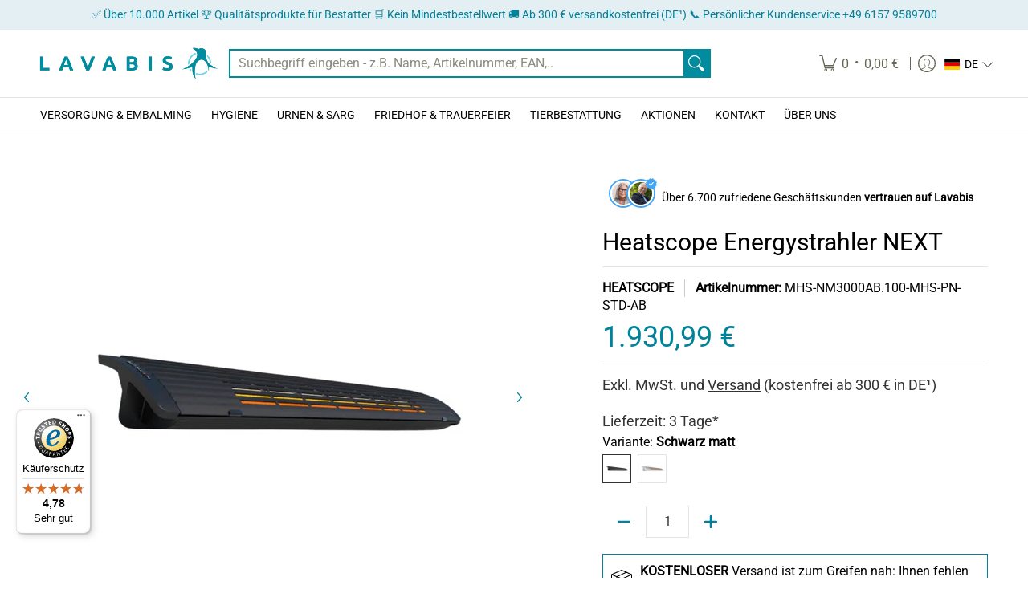

--- FILE ---
content_type: text/html; charset=utf-8
request_url: https://lavabis.com/products/heatscope-energystrahler-next?variant=48574095130971&section_id=template--26769479106907__main
body_size: 14400
content:
<div id="shopify-section-template--26769479106907__main" class="shopify-section"><style data-shopify>
  .dynamic-section-template--26769479106907__main { 
    --margin_padding: 25vh;--section-padding-top-mobile: 40px;
    --section-padding-top-desktop: 40px;
    --section-padding-bottom-mobile: 0px;
    --section-padding-bottom-desktop: 0px;
    --section-margin-bottom-mobile: 0px;
    --section-margin-bottom-desktop: 0px;
  }
  .dynamic-section-template--26769479106907__main .banner-section {}
</style>

<section id="product-id-template--26769479106907__main" 
         data-product-id="9300539605339" 
         data-section-id="template--26769479106907__main" 
         data-section-type="product_page"
         data-product-type="page"  
         data-product-url="/products/heatscope-energystrahler-next"  
         data-url="//lavabis.com/cdn/shop/t/34/assets/script.product.js?v=160042118655457550271760692843"
         data-atc="In den Warenkorb"
         data-cart="true"
         data-image="//lavabis.com/cdn/shop/files/ProduktfotosShopifyJonas_2_c1cde8eb-23dc-4dc1-85c9-87ad0dfde258.png?v=1719499959&width=260"
         data-image-aspect="square"
         data-history="true"
         class="product-container product-id product-template--26769479106907__main product-template dynamic-section dynamic-section-template--26769479106907__main section-padding-top section-padding-bottom section-margin-bottom clearfix">

  

  <div class="container half-pad clearfix">
    <div class="product-grid-product-template product-grid-template--26769479106907__main">
      <div class="clearfix">
        
        
          <div class="product-images six left bottompad"><div id="main-product-image-template--26769479106907__main" 
     class="glider-contain featured-image featured-image-div-template--26769479106907__main main-image-template--26769479106907__main text-center relative"
     data-product-single-media-group>
  <a href="#product-details-template--26769479106907__main" title="Zum Hauptinhalt springen" class="skip-to text-center visually-hidden">Zum Hauptinhalt springen</a>
  
      
  <div id="featured-template--26769479106907__main" class="glider skip slideshow" tabindex="-1">
    <div class="glider-track slideshow">
  
  
    
<figure id="variant-image-48697366315355"        
              class="glider-slide variant-image variant-image-template--26769479106907__main relative"
              aria-hidden="false" 
              tabindex="-1" 
              data-product-gallery-figure="0" 
              data-product-gallery-selected="false"
              data-media="48697366315355"
              data-media-type="image"
              data-gslide="0">
              
              
<div class="media-container relative lazycontainer lazyskip image-align">
                    <span>
  <img src="//lavabis.com/cdn/shop/files/ProduktfotosShopifyJonas_2_c1cde8eb-23dc-4dc1-85c9-87ad0dfde258.png?v=1719499959&amp;width=2048" alt="Heatscope Energystrahler NEXT" srcset="//lavabis.com/cdn/shop/files/ProduktfotosShopifyJonas_2_c1cde8eb-23dc-4dc1-85c9-87ad0dfde258.png?v=1719499959&amp;width=580 580w, //lavabis.com/cdn/shop/files/ProduktfotosShopifyJonas_2_c1cde8eb-23dc-4dc1-85c9-87ad0dfde258.png?v=1719499959&amp;width=1900 1900w" width="2048" height="2048" loading="lazy" class="nopad js lazyload img-align square" fetchpriority="low" style="aspect-ratio:1.0;max-height:580px;max-width:580px;" sizes="(min-width: 600px) 360px, (min-width: 768px) 580px, calc(100vw - 60px)" data-aspectratio="1.0" data-source="//lavabis.com/cdn/shop/files/ProduktfotosShopifyJonas_2_c1cde8eb-23dc-4dc1-85c9-87ad0dfde258.png?v=1719499959" data-src="//lavabis.com/cdn/shop/files/ProduktfotosShopifyJonas_2_c1cde8eb-23dc-4dc1-85c9-87ad0dfde258.png?v=1719499959&amp;width=580" data-zoom="//lavabis.com/cdn/shop/files/ProduktfotosShopifyJonas_2_c1cde8eb-23dc-4dc1-85c9-87ad0dfde258.png?v=1719499959&amp;width=1180">
</span>
                  </div><span class="zoom-option"><span class="icon icon-zoom">
  <svg height="24" width="24" viewBox="0 0 24 24" aria-hidden="true" focusable="false" role="presentation" xmlns="http://www.w3.org/2000/svg" version="1.1" xmlns:xlink="http://www.w3.org/1999/xlink" xmlns:svgjs="http://svgjs.com/svgjs"><g><rect class="plus" x="8.5" y="5" width="1.5" height="8.5" fill="currentColor" stroke="none"></rect><rect class="minus" x="5" y="8.5" width="8.5" height="1.5" fill="currentColor" stroke="none"></rect><path d="M 0.75 9.263 C 0.75 15.806 7.833 19.896 13.5 16.624 C 16.13 15.106 17.75 12.3 17.75 9.263 C 17.75 2.72 10.667 -1.37 5 1.902 C 2.37 3.42 0.75 6.226 0.75 9.263 Z" fill="none" stroke="currentColor" stroke-linecap="round" stroke-linejoin="round" stroke-width="1.5px"></path><path d="M 15.041 15.041 L 17.373 17.373" fill="none" stroke="currentColor" stroke-linejoin="round"></path><path d="M23.03,20.909a1.5,1.5,0,0,1-2.121,2.121L17.02,19.141a1,1,0,0,1,0-1.414l.707-.707a1,1,0,0,1,1.414,0Z" fill="none" stroke-linecap="round" stroke-linejoin="round" paint-order="stroke"></path><path d="M 23.39 20.562 C 23.857 21.106 24.043 21.91 23.874 22.502 C 23.704 23.094 23.13 23.718 22.435 23.892 C 21.815 24.046 21.037 23.805 20.555 23.384 L 16.666 19.495 C 16.414 19.212 16.227 18.779 16.227 18.434 C 16.227 18.089 16.414 17.656 16.666 17.373 L 17.373 16.666 C 17.656 16.414 18.089 16.227 18.434 16.227 C 18.779 16.227 19.212 16.414 19.495 16.666 L 23.39 20.562 Z" fill="currentColor"></path></g></svg>
</span>
</span>
            </figure>
    
<figure id="variant-image-48697366348123"        
              class="glider-slide variant-image variant-image-template--26769479106907__main relative active visible"
              aria-hidden="true" 
              tabindex="0" 
              data-product-gallery-figure="1" 
              data-product-gallery-selected="true"
              data-media="48697366348123"
              data-media-type="image"
              data-gslide="1">
              
              
<div class="media-container relative lazycontainer image-align">
                    <span>
  <img src="//lavabis.com/cdn/shop/files/ProduktfotosShopifyJonas_3.png?v=1719499959&amp;width=2048" alt="Heatscope Energystrahler NEXT" srcset="//lavabis.com/cdn/shop/files/ProduktfotosShopifyJonas_3.png?v=1719499959&amp;width=580 580w, //lavabis.com/cdn/shop/files/ProduktfotosShopifyJonas_3.png?v=1719499959&amp;width=1900 1900w" width="2048" height="2048" loading="lazy" class="nopad js lazyload img-align square" fetchpriority="high" style="aspect-ratio:1.0;max-height:580px;max-width:580px;" sizes="(min-width: 600px) 360px, (min-width: 768px) 580px, calc(100vw - 60px)" data-aspectratio="1.0" data-source="//lavabis.com/cdn/shop/files/ProduktfotosShopifyJonas_3.png?v=1719499959" data-src="//lavabis.com/cdn/shop/files/ProduktfotosShopifyJonas_3.png?v=1719499959&amp;width=580" data-zoom="//lavabis.com/cdn/shop/files/ProduktfotosShopifyJonas_3.png?v=1719499959&amp;width=1180">
</span>
                  </div><span class="zoom-option"><span class="icon icon-zoom">
  <svg height="24" width="24" viewBox="0 0 24 24" aria-hidden="true" focusable="false" role="presentation" xmlns="http://www.w3.org/2000/svg" version="1.1" xmlns:xlink="http://www.w3.org/1999/xlink" xmlns:svgjs="http://svgjs.com/svgjs"><g><rect class="plus" x="8.5" y="5" width="1.5" height="8.5" fill="currentColor" stroke="none"></rect><rect class="minus" x="5" y="8.5" width="8.5" height="1.5" fill="currentColor" stroke="none"></rect><path d="M 0.75 9.263 C 0.75 15.806 7.833 19.896 13.5 16.624 C 16.13 15.106 17.75 12.3 17.75 9.263 C 17.75 2.72 10.667 -1.37 5 1.902 C 2.37 3.42 0.75 6.226 0.75 9.263 Z" fill="none" stroke="currentColor" stroke-linecap="round" stroke-linejoin="round" stroke-width="1.5px"></path><path d="M 15.041 15.041 L 17.373 17.373" fill="none" stroke="currentColor" stroke-linejoin="round"></path><path d="M23.03,20.909a1.5,1.5,0,0,1-2.121,2.121L17.02,19.141a1,1,0,0,1,0-1.414l.707-.707a1,1,0,0,1,1.414,0Z" fill="none" stroke-linecap="round" stroke-linejoin="round" paint-order="stroke"></path><path d="M 23.39 20.562 C 23.857 21.106 24.043 21.91 23.874 22.502 C 23.704 23.094 23.13 23.718 22.435 23.892 C 21.815 24.046 21.037 23.805 20.555 23.384 L 16.666 19.495 C 16.414 19.212 16.227 18.779 16.227 18.434 C 16.227 18.089 16.414 17.656 16.666 17.373 L 17.373 16.666 C 17.656 16.414 18.089 16.227 18.434 16.227 C 18.779 16.227 19.212 16.414 19.495 16.666 L 23.39 20.562 Z" fill="currentColor"></path></g></svg>
</span>
</span>
            </figure>
    
<figure id="variant-image-48697366380891"        
              class="glider-slide variant-image variant-image-template--26769479106907__main relative"
              aria-hidden="false" 
              tabindex="-1" 
              data-product-gallery-figure="2" 
              data-product-gallery-selected="false"
              data-media="48697366380891"
              data-media-type="image"
              data-gslide="2">
              
              
<div class="media-container relative lazycontainer lazyskip image-align">
                    <span>
  <img src="//lavabis.com/cdn/shop/files/ProduktfotosShopifyJonas_4_b38c6067-1078-4f8b-9769-97ad0980e2ce.png?v=1719499959&amp;width=2048" alt="Heatscope Energystrahler NEXT" srcset="//lavabis.com/cdn/shop/files/ProduktfotosShopifyJonas_4_b38c6067-1078-4f8b-9769-97ad0980e2ce.png?v=1719499959&amp;width=580 580w, //lavabis.com/cdn/shop/files/ProduktfotosShopifyJonas_4_b38c6067-1078-4f8b-9769-97ad0980e2ce.png?v=1719499959&amp;width=1900 1900w" width="2048" height="2048" loading="lazy" class="nopad js lazyload img-align square" fetchpriority="low" style="aspect-ratio:1.0;max-height:580px;max-width:580px;" sizes="(min-width: 600px) 360px, (min-width: 768px) 580px, calc(100vw - 60px)" data-aspectratio="1.0" data-source="//lavabis.com/cdn/shop/files/ProduktfotosShopifyJonas_4_b38c6067-1078-4f8b-9769-97ad0980e2ce.png?v=1719499959" data-src="//lavabis.com/cdn/shop/files/ProduktfotosShopifyJonas_4_b38c6067-1078-4f8b-9769-97ad0980e2ce.png?v=1719499959&amp;width=580" data-zoom="//lavabis.com/cdn/shop/files/ProduktfotosShopifyJonas_4_b38c6067-1078-4f8b-9769-97ad0980e2ce.png?v=1719499959&amp;width=1180">
</span>
                  </div><span class="zoom-option"><span class="icon icon-zoom">
  <svg height="24" width="24" viewBox="0 0 24 24" aria-hidden="true" focusable="false" role="presentation" xmlns="http://www.w3.org/2000/svg" version="1.1" xmlns:xlink="http://www.w3.org/1999/xlink" xmlns:svgjs="http://svgjs.com/svgjs"><g><rect class="plus" x="8.5" y="5" width="1.5" height="8.5" fill="currentColor" stroke="none"></rect><rect class="minus" x="5" y="8.5" width="8.5" height="1.5" fill="currentColor" stroke="none"></rect><path d="M 0.75 9.263 C 0.75 15.806 7.833 19.896 13.5 16.624 C 16.13 15.106 17.75 12.3 17.75 9.263 C 17.75 2.72 10.667 -1.37 5 1.902 C 2.37 3.42 0.75 6.226 0.75 9.263 Z" fill="none" stroke="currentColor" stroke-linecap="round" stroke-linejoin="round" stroke-width="1.5px"></path><path d="M 15.041 15.041 L 17.373 17.373" fill="none" stroke="currentColor" stroke-linejoin="round"></path><path d="M23.03,20.909a1.5,1.5,0,0,1-2.121,2.121L17.02,19.141a1,1,0,0,1,0-1.414l.707-.707a1,1,0,0,1,1.414,0Z" fill="none" stroke-linecap="round" stroke-linejoin="round" paint-order="stroke"></path><path d="M 23.39 20.562 C 23.857 21.106 24.043 21.91 23.874 22.502 C 23.704 23.094 23.13 23.718 22.435 23.892 C 21.815 24.046 21.037 23.805 20.555 23.384 L 16.666 19.495 C 16.414 19.212 16.227 18.779 16.227 18.434 C 16.227 18.089 16.414 17.656 16.666 17.373 L 17.373 16.666 C 17.656 16.414 18.089 16.227 18.434 16.227 C 18.779 16.227 19.212 16.414 19.495 16.666 L 23.39 20.562 Z" fill="currentColor"></path></g></svg>
</span>
</span>
            </figure>
    
<figure id="variant-image-48697366282587"        
              class="glider-slide variant-image variant-image-template--26769479106907__main relative"
              aria-hidden="false" 
              tabindex="-1" 
              data-product-gallery-figure="3" 
              data-product-gallery-selected="false"
              data-media="48697366282587"
              data-media-type="image"
              data-gslide="3">
              
              
<div class="media-container relative lazycontainer lazyskip image-align">
                    <span>
  <img src="//lavabis.com/cdn/shop/files/HEATSCOPE-NEXT-Energy-Heizstrahler-Heizkorridore-beheizbare-Flaechen-3.jpg?v=1719499959&amp;width=1160" alt="Heatscope Energystrahler NEXT" srcset="//lavabis.com/cdn/shop/files/HEATSCOPE-NEXT-Energy-Heizstrahler-Heizkorridore-beheizbare-Flaechen-3.jpg?v=1719499959&amp;width=580 580w" width="1160" height="540" loading="lazy" class="nopad js lazyload img-align landscape" fetchpriority="low" style="aspect-ratio:2.1481481481481484;max-height:270px;max-width:580px;" sizes="(min-width: 600px) 360px, (min-width: 768px) 580px, calc(100vw - 60px)" data-aspectratio="2.1481481481481484" data-source="//lavabis.com/cdn/shop/files/HEATSCOPE-NEXT-Energy-Heizstrahler-Heizkorridore-beheizbare-Flaechen-3.jpg?v=1719499959" data-src="//lavabis.com/cdn/shop/files/HEATSCOPE-NEXT-Energy-Heizstrahler-Heizkorridore-beheizbare-Flaechen-3.jpg?v=1719499959&amp;width=580" data-zoom="//lavabis.com/cdn/shop/files/HEATSCOPE-NEXT-Energy-Heizstrahler-Heizkorridore-beheizbare-Flaechen-3.jpg?v=1719499959&amp;width=1160">
</span>
                  </div><span class="zoom-option"><span class="icon icon-zoom">
  <svg height="24" width="24" viewBox="0 0 24 24" aria-hidden="true" focusable="false" role="presentation" xmlns="http://www.w3.org/2000/svg" version="1.1" xmlns:xlink="http://www.w3.org/1999/xlink" xmlns:svgjs="http://svgjs.com/svgjs"><g><rect class="plus" x="8.5" y="5" width="1.5" height="8.5" fill="currentColor" stroke="none"></rect><rect class="minus" x="5" y="8.5" width="8.5" height="1.5" fill="currentColor" stroke="none"></rect><path d="M 0.75 9.263 C 0.75 15.806 7.833 19.896 13.5 16.624 C 16.13 15.106 17.75 12.3 17.75 9.263 C 17.75 2.72 10.667 -1.37 5 1.902 C 2.37 3.42 0.75 6.226 0.75 9.263 Z" fill="none" stroke="currentColor" stroke-linecap="round" stroke-linejoin="round" stroke-width="1.5px"></path><path d="M 15.041 15.041 L 17.373 17.373" fill="none" stroke="currentColor" stroke-linejoin="round"></path><path d="M23.03,20.909a1.5,1.5,0,0,1-2.121,2.121L17.02,19.141a1,1,0,0,1,0-1.414l.707-.707a1,1,0,0,1,1.414,0Z" fill="none" stroke-linecap="round" stroke-linejoin="round" paint-order="stroke"></path><path d="M 23.39 20.562 C 23.857 21.106 24.043 21.91 23.874 22.502 C 23.704 23.094 23.13 23.718 22.435 23.892 C 21.815 24.046 21.037 23.805 20.555 23.384 L 16.666 19.495 C 16.414 19.212 16.227 18.779 16.227 18.434 C 16.227 18.089 16.414 17.656 16.666 17.373 L 17.373 16.666 C 17.656 16.414 18.089 16.227 18.434 16.227 C 18.779 16.227 19.212 16.414 19.495 16.666 L 23.39 20.562 Z" fill="currentColor"></path></g></svg>
</span>
</span>
            </figure>
    
<figure id="variant-image-48697366479195"        
              class="glider-slide variant-image variant-image-template--26769479106907__main relative"
              aria-hidden="false" 
              tabindex="-1" 
              data-product-gallery-figure="4" 
              data-product-gallery-selected="false"
              data-media="48697366479195"
              data-media-type="image"
              data-gslide="4">
              
              
<div class="media-container relative lazycontainer lazyskip image-align">
                    <span>
  <img src="//lavabis.com/cdn/shop/files/ProduktfotosShopifyJonas_6_4fcefb36-0b85-4183-b32e-4d6d56f54a46.png?v=1719499959&amp;width=2048" alt="Heatscope Energystrahler NEXT" srcset="//lavabis.com/cdn/shop/files/ProduktfotosShopifyJonas_6_4fcefb36-0b85-4183-b32e-4d6d56f54a46.png?v=1719499959&amp;width=580 580w, //lavabis.com/cdn/shop/files/ProduktfotosShopifyJonas_6_4fcefb36-0b85-4183-b32e-4d6d56f54a46.png?v=1719499959&amp;width=1900 1900w" width="2048" height="2048" loading="lazy" class="nopad js lazyload img-align square" fetchpriority="low" style="aspect-ratio:1.0;max-height:580px;max-width:580px;" sizes="(min-width: 600px) 360px, (min-width: 768px) 580px, calc(100vw - 60px)" data-aspectratio="1.0" data-source="//lavabis.com/cdn/shop/files/ProduktfotosShopifyJonas_6_4fcefb36-0b85-4183-b32e-4d6d56f54a46.png?v=1719499959" data-src="//lavabis.com/cdn/shop/files/ProduktfotosShopifyJonas_6_4fcefb36-0b85-4183-b32e-4d6d56f54a46.png?v=1719499959&amp;width=580" data-zoom="//lavabis.com/cdn/shop/files/ProduktfotosShopifyJonas_6_4fcefb36-0b85-4183-b32e-4d6d56f54a46.png?v=1719499959&amp;width=1180">
</span>
                  </div><span class="zoom-option"><span class="icon icon-zoom">
  <svg height="24" width="24" viewBox="0 0 24 24" aria-hidden="true" focusable="false" role="presentation" xmlns="http://www.w3.org/2000/svg" version="1.1" xmlns:xlink="http://www.w3.org/1999/xlink" xmlns:svgjs="http://svgjs.com/svgjs"><g><rect class="plus" x="8.5" y="5" width="1.5" height="8.5" fill="currentColor" stroke="none"></rect><rect class="minus" x="5" y="8.5" width="8.5" height="1.5" fill="currentColor" stroke="none"></rect><path d="M 0.75 9.263 C 0.75 15.806 7.833 19.896 13.5 16.624 C 16.13 15.106 17.75 12.3 17.75 9.263 C 17.75 2.72 10.667 -1.37 5 1.902 C 2.37 3.42 0.75 6.226 0.75 9.263 Z" fill="none" stroke="currentColor" stroke-linecap="round" stroke-linejoin="round" stroke-width="1.5px"></path><path d="M 15.041 15.041 L 17.373 17.373" fill="none" stroke="currentColor" stroke-linejoin="round"></path><path d="M23.03,20.909a1.5,1.5,0,0,1-2.121,2.121L17.02,19.141a1,1,0,0,1,0-1.414l.707-.707a1,1,0,0,1,1.414,0Z" fill="none" stroke-linecap="round" stroke-linejoin="round" paint-order="stroke"></path><path d="M 23.39 20.562 C 23.857 21.106 24.043 21.91 23.874 22.502 C 23.704 23.094 23.13 23.718 22.435 23.892 C 21.815 24.046 21.037 23.805 20.555 23.384 L 16.666 19.495 C 16.414 19.212 16.227 18.779 16.227 18.434 C 16.227 18.089 16.414 17.656 16.666 17.373 L 17.373 16.666 C 17.656 16.414 18.089 16.227 18.434 16.227 C 18.779 16.227 19.212 16.414 19.495 16.666 L 23.39 20.562 Z" fill="currentColor"></path></g></svg>
</span>
</span>
            </figure>
    
<figure id="variant-image-48697366413659"        
              class="glider-slide variant-image variant-image-template--26769479106907__main relative"
              aria-hidden="false" 
              tabindex="-1" 
              data-product-gallery-figure="5" 
              data-product-gallery-selected="false"
              data-media="48697366413659"
              data-media-type="image"
              data-gslide="5">
              
              
<div class="media-container relative lazycontainer lazyskip image-align">
                    <span>
  <img src="//lavabis.com/cdn/shop/files/ProduktfotosShopifyJonas_5_602a6520-d3c1-4a28-8b43-e1728d560122.png?v=1719499959&amp;width=2048" alt="Heatscope Energystrahler NEXT" srcset="//lavabis.com/cdn/shop/files/ProduktfotosShopifyJonas_5_602a6520-d3c1-4a28-8b43-e1728d560122.png?v=1719499959&amp;width=580 580w, //lavabis.com/cdn/shop/files/ProduktfotosShopifyJonas_5_602a6520-d3c1-4a28-8b43-e1728d560122.png?v=1719499959&amp;width=1900 1900w" width="2048" height="2048" loading="lazy" class="nopad js lazyload img-align square" fetchpriority="low" style="aspect-ratio:1.0;max-height:580px;max-width:580px;" sizes="(min-width: 600px) 360px, (min-width: 768px) 580px, calc(100vw - 60px)" data-aspectratio="1.0" data-source="//lavabis.com/cdn/shop/files/ProduktfotosShopifyJonas_5_602a6520-d3c1-4a28-8b43-e1728d560122.png?v=1719499959" data-src="//lavabis.com/cdn/shop/files/ProduktfotosShopifyJonas_5_602a6520-d3c1-4a28-8b43-e1728d560122.png?v=1719499959&amp;width=580" data-zoom="//lavabis.com/cdn/shop/files/ProduktfotosShopifyJonas_5_602a6520-d3c1-4a28-8b43-e1728d560122.png?v=1719499959&amp;width=1180">
</span>
                  </div><span class="zoom-option"><span class="icon icon-zoom">
  <svg height="24" width="24" viewBox="0 0 24 24" aria-hidden="true" focusable="false" role="presentation" xmlns="http://www.w3.org/2000/svg" version="1.1" xmlns:xlink="http://www.w3.org/1999/xlink" xmlns:svgjs="http://svgjs.com/svgjs"><g><rect class="plus" x="8.5" y="5" width="1.5" height="8.5" fill="currentColor" stroke="none"></rect><rect class="minus" x="5" y="8.5" width="8.5" height="1.5" fill="currentColor" stroke="none"></rect><path d="M 0.75 9.263 C 0.75 15.806 7.833 19.896 13.5 16.624 C 16.13 15.106 17.75 12.3 17.75 9.263 C 17.75 2.72 10.667 -1.37 5 1.902 C 2.37 3.42 0.75 6.226 0.75 9.263 Z" fill="none" stroke="currentColor" stroke-linecap="round" stroke-linejoin="round" stroke-width="1.5px"></path><path d="M 15.041 15.041 L 17.373 17.373" fill="none" stroke="currentColor" stroke-linejoin="round"></path><path d="M23.03,20.909a1.5,1.5,0,0,1-2.121,2.121L17.02,19.141a1,1,0,0,1,0-1.414l.707-.707a1,1,0,0,1,1.414,0Z" fill="none" stroke-linecap="round" stroke-linejoin="round" paint-order="stroke"></path><path d="M 23.39 20.562 C 23.857 21.106 24.043 21.91 23.874 22.502 C 23.704 23.094 23.13 23.718 22.435 23.892 C 21.815 24.046 21.037 23.805 20.555 23.384 L 16.666 19.495 C 16.414 19.212 16.227 18.779 16.227 18.434 C 16.227 18.089 16.414 17.656 16.666 17.373 L 17.373 16.666 C 17.656 16.414 18.089 16.227 18.434 16.227 C 18.779 16.227 19.212 16.414 19.495 16.666 L 23.39 20.562 Z" fill="currentColor"></path></g></svg>
</span>
</span>
            </figure>
    

  
    </div>
  </div>
    <div id="glider-pagination-featured">
      <button id="glider-featured-button-prev-thumbs-template--26769479106907__main" class="tabindex glider-button-prev thumbs" type="button" aria-label="Vorheriges"><span class="icon icon-left">
  <svg height="16" width="16" viewBox="0 0 24 24" aria-hidden="true" focusable="false" role="presentation" xmlns="http://www.w3.org/2000/svg" version="1.1" xmlns:xlink="http://www.w3.org/1999/xlink" xmlns:svgjs="http://svgjs.com/svgjs"><g><path class="direction" d="M 14 4 L 7 12 C 7 12 7 12 7 12 L 14 20" fill="none" stroke="currentColor" stroke-linecap="round" stroke-linejoin="round" stroke-width="2px"></path></g></svg>
</span>
</button>
      <button id="glider-featured-button-next-thumbs-template--26769479106907__main" class="tabindex glider-button-next thumbs" type="button" aria-label="Nächstes"><span class="icon icon-right">
  <svg height="16" width="16" viewBox="0 0 24 24" aria-hidden="true" focusable="false" role="presentation" xmlns="http://www.w3.org/2000/svg" version="1.1" xmlns:xlink="http://www.w3.org/1999/xlink" xmlns:svgjs="http://svgjs.com/svgjs"><g><path class="direction" d="M 10 20 L 17 12 C 17 12 17 12 17 12 L 10 4" fill="none" stroke="currentColor" stroke-linecap="round" stroke-linejoin="round" stroke-width="2px"></path></g></svg>
</span>
</button>
    </div>
  

  
</div>
  



  <div class="glider-contain">
    <div id="thumbnails-template--26769479106907__main" class="thumbnails-template--26769479106907__main glider thumbnails thumbs" tabindex="-1">
      <fieldset role="radiogroup" class="glider-track">
        <legend class="visually-hidden"></legend>
        
<div class="three thumb-image-template--26769479106907__main image" data-gslide="0">  
            <div class="title-align">
              <div class="relative lazycontainer button"
                   data-product-gallery-thumbnail="0"
                   data-media="48697366315355" 
                   data-media-type="image"
                   data-product-gallery-selected="false">
                
                <label for="0-9300539605339template--26769479106907__main" class="visually-hidden"></label>
  <img src="//lavabis.com/cdn/shop/files/ProduktfotosShopifyJonas_2_c1cde8eb-23dc-4dc1-85c9-87ad0dfde258.png?v=1719499959&amp;width=2048" alt="Heatscope Energystrahler NEXT-1" srcset="//lavabis.com/cdn/shop/files/ProduktfotosShopifyJonas_2_c1cde8eb-23dc-4dc1-85c9-87ad0dfde258.png?v=1719499959&amp;width=130 130w, //lavabis.com/cdn/shop/files/ProduktfotosShopifyJonas_2_c1cde8eb-23dc-4dc1-85c9-87ad0dfde258.png?v=1719499959&amp;width=1900 1900w" width="2048" height="2048" loading="lazy" class="js lazyload img-align square" style="aspect-ratio:1.0;max-height:130px;max-width:130px;" sizes="(min-width: 600px) 130px, 125px" data-aspectratio="1.0" data-source="//lavabis.com/cdn/shop/files/ProduktfotosShopifyJonas_2_c1cde8eb-23dc-4dc1-85c9-87ad0dfde258.png?v=1719499959" data-src="//lavabis.com/cdn/shop/files/ProduktfotosShopifyJonas_2_c1cde8eb-23dc-4dc1-85c9-87ad0dfde258.png?v=1719499959&amp;width=130" data-zoom="//lavabis.com/cdn/shop/files/ProduktfotosShopifyJonas_2_c1cde8eb-23dc-4dc1-85c9-87ad0dfde258.png?v=1719499959&amp;width=1180">
<input id="0-9300539605339template--26769479106907__main"
                       type="radio"
                       class="img-align keyed" 
                       name=""
                       tab-index="0">
              </div>
            </div>
          </div>
        
<div class="three thumb-image-template--26769479106907__main image" data-gslide="1">  
            <div class="title-align">
              <div class="relative lazycontainer button"
                   data-product-gallery-thumbnail="1"
                   data-media="48697366348123" 
                   data-media-type="image"
                   data-product-gallery-selected="true">
                
                <label for="1-9300539605339template--26769479106907__main" class="visually-hidden"></label>
  <img src="//lavabis.com/cdn/shop/files/ProduktfotosShopifyJonas_3.png?v=1719499959&amp;width=2048" alt="Heatscope Energystrahler NEXT-2" srcset="//lavabis.com/cdn/shop/files/ProduktfotosShopifyJonas_3.png?v=1719499959&amp;width=130 130w, //lavabis.com/cdn/shop/files/ProduktfotosShopifyJonas_3.png?v=1719499959&amp;width=1900 1900w" width="2048" height="2048" loading="lazy" class="js lazyload img-align square" style="aspect-ratio:1.0;max-height:130px;max-width:130px;" sizes="(min-width: 600px) 130px, 125px" data-aspectratio="1.0" data-source="//lavabis.com/cdn/shop/files/ProduktfotosShopifyJonas_3.png?v=1719499959" data-src="//lavabis.com/cdn/shop/files/ProduktfotosShopifyJonas_3.png?v=1719499959&amp;width=130" data-zoom="//lavabis.com/cdn/shop/files/ProduktfotosShopifyJonas_3.png?v=1719499959&amp;width=1180">
<input id="1-9300539605339template--26769479106907__main"
                       type="radio"
                       class="img-align keyed" 
                       name=""
                       tab-index="0"checked>
              </div>
            </div>
          </div>
        
<div class="three thumb-image-template--26769479106907__main image" data-gslide="2">  
            <div class="title-align">
              <div class="relative lazycontainer button"
                   data-product-gallery-thumbnail="2"
                   data-media="48697366380891" 
                   data-media-type="image"
                   data-product-gallery-selected="false">
                
                <label for="2-9300539605339template--26769479106907__main" class="visually-hidden"></label>
  <img src="//lavabis.com/cdn/shop/files/ProduktfotosShopifyJonas_4_b38c6067-1078-4f8b-9769-97ad0980e2ce.png?v=1719499959&amp;width=2048" alt="Heatscope Energystrahler NEXT-3" srcset="//lavabis.com/cdn/shop/files/ProduktfotosShopifyJonas_4_b38c6067-1078-4f8b-9769-97ad0980e2ce.png?v=1719499959&amp;width=130 130w, //lavabis.com/cdn/shop/files/ProduktfotosShopifyJonas_4_b38c6067-1078-4f8b-9769-97ad0980e2ce.png?v=1719499959&amp;width=1900 1900w" width="2048" height="2048" loading="lazy" class="js lazyload img-align square" style="aspect-ratio:1.0;max-height:130px;max-width:130px;" sizes="(min-width: 600px) 130px, 125px" data-aspectratio="1.0" data-source="//lavabis.com/cdn/shop/files/ProduktfotosShopifyJonas_4_b38c6067-1078-4f8b-9769-97ad0980e2ce.png?v=1719499959" data-src="//lavabis.com/cdn/shop/files/ProduktfotosShopifyJonas_4_b38c6067-1078-4f8b-9769-97ad0980e2ce.png?v=1719499959&amp;width=130" data-zoom="//lavabis.com/cdn/shop/files/ProduktfotosShopifyJonas_4_b38c6067-1078-4f8b-9769-97ad0980e2ce.png?v=1719499959&amp;width=1180">
<input id="2-9300539605339template--26769479106907__main"
                       type="radio"
                       class="img-align keyed" 
                       name=""
                       tab-index="0">
              </div>
            </div>
          </div>
        
<div class="three thumb-image-template--26769479106907__main image" data-gslide="3">  
            <div class="title-align">
              <div class="relative lazycontainer button"
                   data-product-gallery-thumbnail="3"
                   data-media="48697366282587" 
                   data-media-type="image"
                   data-product-gallery-selected="false">
                
                <label for="3-9300539605339template--26769479106907__main" class="visually-hidden"></label>
  <img src="//lavabis.com/cdn/shop/files/HEATSCOPE-NEXT-Energy-Heizstrahler-Heizkorridore-beheizbare-Flaechen-3.jpg?v=1719499959&amp;width=1160" alt="Heatscope Energystrahler NEXT-4" srcset="//lavabis.com/cdn/shop/files/HEATSCOPE-NEXT-Energy-Heizstrahler-Heizkorridore-beheizbare-Flaechen-3.jpg?v=1719499959&amp;width=130 130w" width="1160" height="540" loading="lazy" class="js lazyload img-align landscape" style="aspect-ratio:2.1481481481481484;max-height:61px;max-width:130px;" sizes="(min-width: 600px) 130px, 125px" data-aspectratio="2.1481481481481484" data-source="//lavabis.com/cdn/shop/files/HEATSCOPE-NEXT-Energy-Heizstrahler-Heizkorridore-beheizbare-Flaechen-3.jpg?v=1719499959" data-src="//lavabis.com/cdn/shop/files/HEATSCOPE-NEXT-Energy-Heizstrahler-Heizkorridore-beheizbare-Flaechen-3.jpg?v=1719499959&amp;width=130" data-zoom="//lavabis.com/cdn/shop/files/HEATSCOPE-NEXT-Energy-Heizstrahler-Heizkorridore-beheizbare-Flaechen-3.jpg?v=1719499959&amp;width=1160">
<input id="3-9300539605339template--26769479106907__main"
                       type="radio"
                       class="img-align keyed" 
                       name=""
                       tab-index="0">
              </div>
            </div>
          </div>
        
<div class="three thumb-image-template--26769479106907__main image" data-gslide="4">  
            <div class="title-align">
              <div class="relative lazycontainer button"
                   data-product-gallery-thumbnail="4"
                   data-media="48697366479195" 
                   data-media-type="image"
                   data-product-gallery-selected="false">
                
                <label for="4-9300539605339template--26769479106907__main" class="visually-hidden"></label>
  <img src="//lavabis.com/cdn/shop/files/ProduktfotosShopifyJonas_6_4fcefb36-0b85-4183-b32e-4d6d56f54a46.png?v=1719499959&amp;width=2048" alt="Heatscope Energystrahler NEXT-5" srcset="//lavabis.com/cdn/shop/files/ProduktfotosShopifyJonas_6_4fcefb36-0b85-4183-b32e-4d6d56f54a46.png?v=1719499959&amp;width=130 130w, //lavabis.com/cdn/shop/files/ProduktfotosShopifyJonas_6_4fcefb36-0b85-4183-b32e-4d6d56f54a46.png?v=1719499959&amp;width=1900 1900w" width="2048" height="2048" loading="lazy" class="js lazyload img-align square" style="aspect-ratio:1.0;max-height:130px;max-width:130px;" sizes="(min-width: 600px) 130px, 125px" data-aspectratio="1.0" data-source="//lavabis.com/cdn/shop/files/ProduktfotosShopifyJonas_6_4fcefb36-0b85-4183-b32e-4d6d56f54a46.png?v=1719499959" data-src="//lavabis.com/cdn/shop/files/ProduktfotosShopifyJonas_6_4fcefb36-0b85-4183-b32e-4d6d56f54a46.png?v=1719499959&amp;width=130" data-zoom="//lavabis.com/cdn/shop/files/ProduktfotosShopifyJonas_6_4fcefb36-0b85-4183-b32e-4d6d56f54a46.png?v=1719499959&amp;width=1180">
<input id="4-9300539605339template--26769479106907__main"
                       type="radio"
                       class="img-align keyed" 
                       name=""
                       tab-index="0">
              </div>
            </div>
          </div>
        
<div class="three thumb-image-template--26769479106907__main image" data-gslide="5">  
            <div class="title-align">
              <div class="relative lazycontainer button"
                   data-product-gallery-thumbnail="5"
                   data-media="48697366413659" 
                   data-media-type="image"
                   data-product-gallery-selected="false">
                
                <label for="5-9300539605339template--26769479106907__main" class="visually-hidden"></label>
  <img src="//lavabis.com/cdn/shop/files/ProduktfotosShopifyJonas_5_602a6520-d3c1-4a28-8b43-e1728d560122.png?v=1719499959&amp;width=2048" alt="Heatscope Energystrahler NEXT-6" srcset="//lavabis.com/cdn/shop/files/ProduktfotosShopifyJonas_5_602a6520-d3c1-4a28-8b43-e1728d560122.png?v=1719499959&amp;width=130 130w, //lavabis.com/cdn/shop/files/ProduktfotosShopifyJonas_5_602a6520-d3c1-4a28-8b43-e1728d560122.png?v=1719499959&amp;width=1900 1900w" width="2048" height="2048" loading="lazy" class="js lazyload img-align square" style="aspect-ratio:1.0;max-height:130px;max-width:130px;" sizes="(min-width: 600px) 130px, 125px" data-aspectratio="1.0" data-source="//lavabis.com/cdn/shop/files/ProduktfotosShopifyJonas_5_602a6520-d3c1-4a28-8b43-e1728d560122.png?v=1719499959" data-src="//lavabis.com/cdn/shop/files/ProduktfotosShopifyJonas_5_602a6520-d3c1-4a28-8b43-e1728d560122.png?v=1719499959&amp;width=130" data-zoom="//lavabis.com/cdn/shop/files/ProduktfotosShopifyJonas_5_602a6520-d3c1-4a28-8b43-e1728d560122.png?v=1719499959&amp;width=1180">
<input id="5-9300539605339template--26769479106907__main"
                       type="radio"
                       class="img-align keyed" 
                       name=""
                       tab-index="0">
              </div>
            </div>
          </div>
        
      </fieldset>
    </div>
    
      <div id="glider-pagination-thumbs" class="glider-pagination relative">
        <button id="glider-button-prev-thumbs-template--26769479106907__main" class="tabindex glider-button-prev thumbs" type="button" aria-label="Vorheriges"><span class="icon icon-left">
  <svg height="16" width="16" viewBox="0 0 24 24" aria-hidden="true" focusable="false" role="presentation" xmlns="http://www.w3.org/2000/svg" version="1.1" xmlns:xlink="http://www.w3.org/1999/xlink" xmlns:svgjs="http://svgjs.com/svgjs"><g><path class="direction" d="M 14 4 L 7 12 C 7 12 7 12 7 12 L 14 20" fill="none" stroke="currentColor" stroke-linecap="round" stroke-linejoin="round" stroke-width="2px"></path></g></svg>
</span>
</button>
        <button id="glider-button-next-thumbs-template--26769479106907__main" class="tabindex glider-button-next thumbs" type="button" aria-label="Nächstes"><span class="icon icon-right">
  <svg height="16" width="16" viewBox="0 0 24 24" aria-hidden="true" focusable="false" role="presentation" xmlns="http://www.w3.org/2000/svg" version="1.1" xmlns:xlink="http://www.w3.org/1999/xlink" xmlns:svgjs="http://svgjs.com/svgjs"><g><path class="direction" d="M 10 20 L 17 12 C 17 12 17 12 17 12 L 10 4" fill="none" stroke="currentColor" stroke-linecap="round" stroke-linejoin="round" stroke-width="2px"></path></g></svg>
</span>
</button>
      </div>
    
  </div>
</div>
               

        <div id="product-details-template--26769479106907__main" class="product-details five right text-left bottompad-quarter"><form method="post" action="/cart/add" id="add-item-form-template--26769479106907__main" accept-charset="UTF-8" class="go-to-cart-template--26769479106907__main product-form-template--26769479106907__main variants form-validation clearfix" enctype="multipart/form-data" data-product-form=""><input type="hidden" name="form_type" value="product" /><input type="hidden" name="utf8" value="✓" />
          
          <div class="tab-body"><div id="liquid-liquid_XdEFqN" class="variant_metafields clearfix"><div class="clearfix"><div class="SH-customer-loves">     
    <div class="SH-customer-images">         
        <div class="SH-verified-icon">             
            <svg xmlns="http://www.w3.org/2000/svg" viewBox="0 0 48 48">                 
                <polygon class="SH-svg-icon-bg" points="29.62,3 33.053,8.308 39.367,8.624 39.686,14.937 44.997,18.367 42.116,23.995 45,29.62 39.692,33.053 39.376,39.367 33.063,39.686 29.633,44.997 24.005,42.116 18.38,45 14.947,39.692 8.633,39.376 8.314,33.063 3.003,29.633 5.884,24.005 3,18.38 8.308,14.947 8.624,8.633 14.937,8.314 18.367,3.003 23.995,5.884"/>                 
                <polygon class="SH-svg-icon-check" points="21.396,31.255 14.899,24.76 17.021,22.639 21.428,27.046 30.996,17.772 33.084,19.926"/>             
            </svg>         
        </div>         
        <img src="https://cdn.shopify.com/s/files/1/0637/3926/5261/files/Icon_-_Social_Proof01.png?v=1751352145" alt="Kunde 1" class="SH-customer-img first-img">         
        <img src='https://cdn.shopify.com/s/files/1/0637/3926/5261/files/Icon_-_Social_Proof2.png?v=1751352062' alt='Kunde 2' class='SH-customer-img'>     
    </div>     
    <div class="SH-customer-text">         
        <span>Über 6.700 zufriedene Geschäftskunden <b>vertrauen auf Lavabis</b></span>     
    </div> 
</div>  

<style>     
    .SH-customer-loves {         
        align-items: center;         
        background-color: #FFFFFF;          
        border-radius: 30px;          
        padding: 20px 10px;         
        width: fit-content;          
        display: flex;          
        box-sizing: border-box;          
        position: relative;         
        flex-wrap: wrap;         
        margin-top: 0px;         
        margin-bottom: 0px;      
    }          
    
    .SH-customer-images {         
        margin-right: 10px;          
        display: flex;          
        align-items: center;         
        position: relative;     
    }          
    
    .SH-customer-img {         
        width: 28px;          
        height: 28px;          
        border-radius: 50%;          
        border: 2px solid #FFFFFF;         
        margin-block: 0 !important;                
        box-shadow: 0 0 0 2px #42a5f5; 
        object-fit: cover;     
    }
    
    .SH-customer-img.first-img {
        margin-left: 0;
    }
    
    .SH-customer-img:not(.first-img) {
        margin-left: -10px;
    }
      
    .SH-verified-icon {         
        top: -5px;         
        left: 80%;         
        width: 16px;         
        height: 16px;         
        position: absolute;         
        z-index: 1;     
    }      
    
    .SH-verified-icon .SH-svg-icon-bg {         
        fill: #42a5f5;     
    }      
    
    .SH-verified-icon .SH-svg-icon-check {         
        fill: #FFFFFF;     
    }          
    
    .SH-customer-text {         
        font-size: 14px;          
        color: #000000;         
        flex: 1;         
        line-height: 16px;         
        min-width: 0;     
    }          
    
    .SH-customer-text b {         
        font-weight: bold;         
        color: #000000;     
    } 
</style></div></div><div class="product-header form-blocks meta clearfix"><h1 class="section-title-30">Heatscope Energystrahler NEXT</h1></div>
<p class="product-logistics" >

    
    
      <span data-variant-vendor class="vendor"><a href="/collections/vendors?q=HEATSCOPE" title="HEATSCOPE">HEATSCOPE</a></span>
    

    
    
<span data-variant-sku-seperator class="separator" aria-hidden="true"></span>    
      <span class="variant-sku"><span>Artikelnummer: </span> <span data-variant-sku>MHS-NM3000AB.100-MHS-PN-STD-AB</span></span>
    

    
    

    
  </p>
 <div class="product-details-price clearfix"><h2 class="offers section-title-36">
    
  







  <span class="price-preview price price-field product-single__price" itemprop="price">
    <span data-variant-price>
      
        1.930,99 €
      
    </span>
    <span data-variant-compare-at-price class="hidden">
      
    </span>
  </span>
  <span data-savings class="savings hidden">
    <span>Sparen Sie</span>
    <span data-savings-total>
      -1.930,99 €
    </span>
  </span>
    


</h2>

<h3 data-unit-price class="hidden clearfix"></h3></div><div class="form-blocks no-pad clearfix"></div><div class="clearfix"><p>Exkl. MwSt. und <a href="https://lavabis.com/pages/versand-und-zahlung" target="_blank" title="https://lavabis.com/pages/versand-und-zahlung">Versand</a> (kostenfrei ab 300 € in DE¹)</p></div><div id="liquid-liquid_VkJCqm" class="variant_metafields clearfix"><div class="clearfix">Lieferzeit:
3 Tage*</div></div><div class="clearfix" data-product-options>


  
  
  
  
    <fieldset class="swatch selectors" data-option-index="0">
      <legend>Variante:&nbsp;<span>Schwarz matt</span></legend>
      


     <div class="swatch-element color active" data-group="9300539605339template--26769479106907__main" data-value="Schwarz matt">
        
<span class="relative lazycontainer label swatch-label color"><span class="icon icon-times">
  <svg height="24" width="24" viewBox="0 0 24 24" aria-hidden="true" focusable="false" role="presentation" xmlns="http://www.w3.org/2000/svg" version="1.1" xmlns:xlink="http://www.w3.org/1999/xlink" xmlns:svgjs="http://svgjs.com/svgjs"><g><path d="M 5 5 L 19 19" fill="none" stroke="#990000" stroke-linecap="round" stroke-linejoin="round" stroke-width="3px"/><path d="M 19 5 L 5 19" fill="none" stroke="#990000" stroke-linecap="round" stroke-linejoin="round" stroke-width="3px"/></g></svg>
</span>

  <img src="//lavabis.com/cdn/shop/files/ProduktfotosShopifyJonas_3.png?v=1719499959&amp;width=2048" alt="Schwarz matt" srcset="//lavabis.com/cdn/shop/files/ProduktfotosShopifyJonas_3.png?v=1719499959&amp;width=72 72w, //lavabis.com/cdn/shop/files/ProduktfotosShopifyJonas_3.png?v=1719499959&amp;width=1900 1900w" width="2048" height="2048" loading="eager" class="nopad js lazyload lazybackground center-center lazyswatch img-align square" style="aspect-ratio:1.0;max-height:72px;max-width:72px;" sizes="72px" data-aspectratio="1.0" data-source="//lavabis.com/cdn/shop/files/ProduktfotosShopifyJonas_3.png?v=1719499959" data-src="//lavabis.com/cdn/shop/files/ProduktfotosShopifyJonas_3.png?v=1719499959&amp;width=72" data-zoom="//lavabis.com/cdn/shop/files/ProduktfotosShopifyJonas_3.png?v=1719499959&amp;width=1180">
</span>
        
        <label for="schwarz-matt-0-9300539605339template--26769479106907__main" class="error error_color swatch-label visually-hidden">Schwarz matt</label>
        <input id="schwarz-matt-0-9300539605339template--26769479106907__main" 
               class="selector"
               type="radio" 
               data-loop="1"
               name="Variante9300539605339template--26769479106907__main" 
               data-group="9300539605339template--26769479106907__main" 
               data-handle="schwarz-matt"
               aria-label="Schwarz matt"
               value="Schwarz matt"
               data-option="option0"
                checked
               />
      </div> <div class="swatch-element color" data-group="9300539605339template--26769479106907__main" data-value="Weiß matt">
        
<span class="relative lazycontainer label swatch-label color"><span class="icon icon-times">
  <svg height="24" width="24" viewBox="0 0 24 24" aria-hidden="true" focusable="false" role="presentation" xmlns="http://www.w3.org/2000/svg" version="1.1" xmlns:xlink="http://www.w3.org/1999/xlink" xmlns:svgjs="http://svgjs.com/svgjs"><g><path d="M 5 5 L 19 19" fill="none" stroke="#990000" stroke-linecap="round" stroke-linejoin="round" stroke-width="3px"/><path d="M 19 5 L 5 19" fill="none" stroke="#990000" stroke-linecap="round" stroke-linejoin="round" stroke-width="3px"/></g></svg>
</span>

  <img src="//lavabis.com/cdn/shop/files/ProduktfotosShopifyJonas_6_4fcefb36-0b85-4183-b32e-4d6d56f54a46.png?v=1719499959&amp;width=2048" alt="Weiß matt" srcset="//lavabis.com/cdn/shop/files/ProduktfotosShopifyJonas_6_4fcefb36-0b85-4183-b32e-4d6d56f54a46.png?v=1719499959&amp;width=72 72w, //lavabis.com/cdn/shop/files/ProduktfotosShopifyJonas_6_4fcefb36-0b85-4183-b32e-4d6d56f54a46.png?v=1719499959&amp;width=1900 1900w" width="2048" height="2048" loading="eager" class="nopad js lazyload lazybackground center-center lazyswatch img-align square" style="aspect-ratio:1.0;max-height:72px;max-width:72px;" sizes="72px" data-aspectratio="1.0" data-source="//lavabis.com/cdn/shop/files/ProduktfotosShopifyJonas_6_4fcefb36-0b85-4183-b32e-4d6d56f54a46.png?v=1719499959" data-src="//lavabis.com/cdn/shop/files/ProduktfotosShopifyJonas_6_4fcefb36-0b85-4183-b32e-4d6d56f54a46.png?v=1719499959&amp;width=72" data-zoom="//lavabis.com/cdn/shop/files/ProduktfotosShopifyJonas_6_4fcefb36-0b85-4183-b32e-4d6d56f54a46.png?v=1719499959&amp;width=1180">
</span>
        
        <label for="weiss-matt-0-9300539605339template--26769479106907__main" class="error error_color swatch-label visually-hidden">Weiß matt</label>
        <input id="weiss-matt-0-9300539605339template--26769479106907__main" 
               class="selector"
               type="radio" 
               data-loop="2"
               name="Variante9300539605339template--26769479106907__main" 
               data-group="9300539605339template--26769479106907__main" 
               data-handle="weiss-matt"
               aria-label="Weiß matt"
               value="Weiß matt"
               data-option="option1"
               
               />
      </div>
  
    </fieldset>
  



  






  
    
  
<div class="selector-wrapper skip select no-js hidden">
  <label for="product-select-template--26769479106907__main" class="no-js hidden">Auswählen</label>
  <select id="product-select-template--26769479106907__main"
          class="no-js hidden no-select"
          name="id"
          data-length="0"
          aria-label="label for the select"
          data-variants>
    
      <option
         selected="selected"
        value="48574095130971"
        data-min="1"
        
        data-inc="false"
        >Schwarz matt - 1.930,99 €</option>
    
      <option
        
        value="48574095163739"
        data-min="1"
        
        data-inc="false"
        >Weiß matt - 2.030,99 €</option>
    
  </select><span class="icon icon-arrow-down">
  <svg height="14" width="14" viewBox="0 0 24 24" aria-hidden="true" focusable="false" role="presentation" xmlns="http://www.w3.org/2000/svg" version="1.1" xmlns:xlink="http://www.w3.org/1999/xlink" xmlns:svgjs="http://svgjs.com/svgjs"><path d="M 0.541 8.627 L 11.666 17.2 C 11.865 17.425 12.216 17.425 12.415 17.2 L 23.541 8.627" fill="none" stroke="currentColor" stroke-width="3px" stroke-linecap="round" stroke-linejoin="round"></path></svg>
</span>
</div></div><div class="bottompad-quarter clearfix"><!-- Failed to render app block "recharge_subscriptions_subscription_widget_v2_6aRMYF": app block path "shopify://apps/recharge-subscriptions/blocks/subscription-widget-v2/371eed76-0b44-4869-9813-730372ea378e" does not exist --></div><div class="clearfix">



  
    
  
<div class="clearfix">
  <span class="quantity form" data-quantity>
    <button type="button" class="btn qtybtn icon-minus ignore qtyminus_template--26769479106907__main text-center product-template" field="updates_template--26769479106907__main" aria-label="Minus" data-quantity-decrement><span class="icon icon-minus">
  <svg height="28" width="28" viewBox="0 0 24 24" aria-hidden="true" focusable="false" role="presentation" xmlns="http://www.w3.org/2000/svg" version="1.1" xmlns:xlink="http://www.w3.org/1999/xlink" xmlns:svgjs="http://svgjs.com/svgjs"><line class="minus" x1="18" y1="12" x2="6" y2="12" fill="none" stroke="currentColor" stroke-width="2px" stroke-linecap="round" stroke-linejoin="round"></line></svg>
</span>
</button>
    <label for="updates_template--26769479106907__main" class="visually-hidden">Menge</label>
    <input id="updates_template--26769479106907__main" 
           name="quantity" 
           type="number" 
           inputmode="numeric" 
           pattern="[0-9]*" 
           value="1" 
           min="1" 
           class="ignore quantity item-qty text-center" 
           field="error_template--26769479106907__main" 
            />
    <button type="button" class="btn qtybtn icon-plus ignore qtyplus_template--26769479106907__main text-center product-template" field="updates_template--26769479106907__main" aria-label="Auswahl" data-quantity-increment><span class="icon icon-plus">
  <svg height="28" width="28" viewBox="0 0 24 24" aria-hidden="true" focusable="false" role="presentation" xmlns="http://www.w3.org/2000/svg" version="1.1" xmlns:xlink="http://www.w3.org/1999/xlink" xmlns:svgjs="http://svgjs.com/svgjs"><line class="plus" x1="12" y1="6" x2="12" y2="18" fill="none" stroke="currentColor" stroke-width="2px" stroke-linecap="round" stroke-linejoin="round"></line><line class="minus" x1="18" y1="12" x2="6" y2="12" fill="none" stroke="currentColor" stroke-width="2px" stroke-linecap="round" stroke-linejoin="round"></line></svg>
</span>
</button>       
    <label class="stock error hidden" id="error_template--26769479106907__main">.</label>
  </span>
</div></div><div class="shipping_msg bottompad-quarter clearfix">
  <shipping-message class="icon-grid horizontal"><span class="icon icon-box-up hiwt">
  <svg height="26" width="26" viewBox="0 0 24 24" aria-hidden="true" focusable="false" role="presentation" xmlns="http://www.w3.org/2000/svg" version="1.1" xmlns:xlink="http://www.w3.org/1999/xlink" xmlns:svgjs="http://svgjs.com/svgjs"><g transform="matrix(1,0,0,1,0,0)"><path d="M12.9,23.314a1,1,0,0,1-.8.013L1.115,18.751A1,1,0,0,1,.5,17.828V6.15a1,1,0,0,1,.6-.917L11.6.668a1,1,0,0,1,.8,0L22.9,5.233a1,1,0,0,1,.6.917v11.7a1,1,0,0,1-.586.911Z" fill="none" stroke="#000000" stroke-linecap="round" stroke-linejoin="round"></path><path d="M12.5 10.494L12.5 23.415" fill="none" stroke="#000000" stroke-linecap="round" stroke-linejoin="round"></path><path d="M12.5 10.494L23.319 5.577" fill="none" stroke="#000000" stroke-linecap="round" stroke-linejoin="round"></path><path d="M17.473 2.874L6.5 7.926 6.5 11.585" fill="none" stroke="#000000" stroke-linecap="round" stroke-linejoin="round"></path><path d="M16.5 15.494L16.5 18.994" fill="none" stroke="#00829a" stroke-linecap="round" stroke-linejoin="round"></path><path d="M15 16.994L16.5 15.494 17.75 16.744" fill="none" stroke="#00829a" stroke-linecap="round" stroke-linejoin="round"></path><path d="M20.5 13.494L20.5 16.994" fill="none" stroke="#00829a" stroke-linecap="round" stroke-linejoin="round"></path><path d="M19 14.994L20.5 13.494 21.75 14.744" fill="none" stroke="#00829a" stroke-linecap="round" stroke-linejoin="round"></path><path d="M12.5 10.494L0.685 5.571" fill="none" stroke="#000000" stroke-linecap="round" stroke-linejoin="round"></path></g></svg>
</span><div class="icon-details"><p><strong>KOSTENLOSER</strong> Versand ist zum Greifen nah: Ihnen fehlen nur noch <strong>300,00 €</strong> ! (gilt für Standardversand in DE¹)</p></div></shipping-message>
</div><div class="clearfix">










<div  class="purchase-section one-column bottompad-half" data-smart="false" >
  <div>
    
<button type="submit" id="add-to-cart-template--26769479106907__main" class="btn add-to-cart auto-full-width" name="add" data-atc="In den Warenkorb" >In den Warenkorb</button>
      <p class="feedback"><span class="icon icon-times">
  <svg height="12" width="12" viewBox="0 0 24 24" aria-hidden="true" focusable="false" role="presentation" xmlns="http://www.w3.org/2000/svg" version="1.1" xmlns:xlink="http://www.w3.org/1999/xlink" xmlns:svgjs="http://svgjs.com/svgjs"><g><path d="M 5 5 L 19 19" fill="none" stroke="#990000" stroke-linecap="round" stroke-linejoin="round" stroke-width="3px"/><path d="M 19 5 L 5 19" fill="none" stroke="#990000" stroke-linecap="round" stroke-linejoin="round" stroke-width="3px"/></g></svg>
</span>
<span class="icon icon-check">
  <svg height="12" width="12" viewBox="0 0 24 24" aria-hidden="true" focusable="false" role="presentation" xmlns="http://www.w3.org/2000/svg" version="1.1" xmlns:xlink="http://www.w3.org/1999/xlink" xmlns:svgjs="http://svgjs.com/svgjs"><g><path d="M 19 5 L 9 19 L 5 15" fill="none" stroke="#1b6109" stroke-linecap="round" stroke-linejoin="round" stroke-width="3px"/></g></svg>
</span>
<span class="html"></span></p>
    
  </div>
  
</div>
</div><div id="liquid-liquid_DzrGrR" class="variant_metafields clearfix"><div class="clearfix"><div class="sh-payment-icons-container">
    
    
    

    

    

    
    
    
    
       
    
    
    
    

    <svg class='sh-payment-icon' xmlns='http://www.w3.org/2000/svg' role='img' viewBox='0 0 38 24' aria-labelledby='pi-american_express'><title id='pi-american_express'>American Express</title><g fill='none'><path fill='#000' d='M35,0 L3,0 C1.3,0 0,1.3 0,3 L0,21 C0,22.7 1.4,24 3,24 L35,24 C36.7,24 38,22.7 38,21 L38,3 C38,1.3 36.6,0 35,0 Z' opacity='.07'></path><path fill='#006FCF' d='M35,1 C36.1,1 37,1.9 37,3 L37,21 C37,22.1 36.1,23 35,23 L3,23 C1.9,23 1,22.1 1,21 L1,3 C1,1.9 1.9,1 3,1 L35,1'></path><path fill='#FFF' d='M8.971,10.268 L9.745,12.144 L8.203,12.144 L8.971,10.268 Z M25.046,10.346 L22.069,10.346 L22.069,11.173 L24.998,11.173 L24.998,12.412 L22.075,12.412 L22.075,13.334 L25.052,13.334 L25.052,14.073 L27.129,11.828 L25.052,9.488 L25.046,10.346 L25.046,10.346 Z M10.983,8.006 L14.978,8.006 L15.865,9.941 L16.687,8 L27.057,8 L28.135,9.19 L29.25,8 L34.013,8 L30.494,11.852 L33.977,15.68 L29.143,15.68 L28.065,14.49 L26.94,15.68 L10.03,15.68 L9.536,14.49 L8.406,14.49 L7.911,15.68 L4,15.68 L7.286,8 L10.716,8 L10.983,8.006 Z M19.646,9.084 L17.407,9.084 L15.907,12.62 L14.282,9.084 L12.06,9.084 L12.06,13.894 L10,9.084 L8.007,9.084 L5.625,14.596 L7.18,14.596 L7.674,13.406 L10.27,13.406 L10.764,14.596 L13.484,14.596 L13.484,10.661 L15.235,14.602 L16.425,14.602 L18.165,10.673 L18.165,14.603 L19.623,14.603 L19.647,9.083 L19.646,9.084 Z M28.986,11.852 L31.517,9.084 L29.695,9.084 L28.094,10.81 L26.546,9.084 L20.652,9.084 L20.652,14.602 L26.462,14.602 L28.076,12.864 L29.624,14.602 L31.499,14.602 L28.987,11.852 L28.986,11.852 Z'></path></g></svg>
  
    
  
    <svg class='sh-payment-icon' xmlns='http://www.w3.org/2000/svg' role='img' viewBox='0 0 38 24' aria-labelledby='pi-google_pay'><title id='pi-google_pay'>Google Pay</title><path d='M35 0H3C1.3 0 0 1.3 0 3v18c0 1.7 1.4 3 3 3h32c1.7 0 3-1.3 3-3V3c0-1.7-1.4-3-3-3z' fill='#000' opacity='.07'></path><path d='M35 1c1.1 0 2 .9 2 2v18c0 1.1-.9 2-2 2H3c-1.1 0-2-.9-2-2V3c0-1.1.9-2 2-2h32' fill='#FFF'></path><path d='M18.093 11.976v3.2h-1.018v-7.9h2.691a2.447 2.447 0 0 1 1.747.692 2.28 2.28 0 0 1 .11 3.224l-.11.116c-.47.447-1.098.69-1.747.674l-1.673-.006zm0-3.732v2.788h1.698c.377.012.741-.135 1.005-.404a1.391 1.391 0 0 0-1.005-2.354l-1.698-.03zm6.484 1.348c.65-.03 1.286.188 1.778.613.445.43.682 1.03.65 1.649v3.334h-.969v-.766h-.049a1.93 1.93 0 0 1-1.673.931 2.17 2.17 0 0 1-1.496-.533 1.667 1.667 0 0 1-.613-1.324 1.606 1.606 0 0 1 .613-1.336 2.746 2.746 0 0 1 1.698-.515c.517-.02 1.03.093 1.49.331v-.208a1.134 1.134 0 0 0-.417-.901 1.416 1.416 0 0 0-.98-.368 1.545 1.545 0 0 0-1.319.717l-.895-.564a2.488 2.488 0 0 1 2.182-1.06zM23.29 13.52a.79.79 0 0 0 .337.662c.223.176.5.269.785.263.429-.001.84-.17 1.146-.472.305-.286.478-.685.478-1.103a2.047 2.047 0 0 0-1.324-.374 1.716 1.716 0 0 0-1.03.294.883.883 0 0 0-.392.73zm9.286-3.75l-3.39 7.79h-1.048l1.281-2.728-2.224-5.062h1.103l1.612 3.885 1.569-3.885h1.097z' fill='#5F6368'></path><path d='M13.986 11.284c0-.308-.024-.616-.073-.92h-4.29v1.747h2.451a2.096 2.096 0 0 1-.9 1.373v1.134h1.464a4.433 4.433 0 0 0 1.348-3.334z' fill='#4285F4'></path><path d='M9.629 15.721a4.352 4.352 0 0 0 3.01-1.097l-1.466-1.14a2.752 2.752 0 0 1-4.094-1.44H5.577v1.17a4.53 4.53 0 0 0 4.052 2.507z' fill='#34A853'></path><path d='M7.079 12.05a2.709 2.709 0 0 1 0-1.735v-1.17H5.577a4.505 4.505 0 0 0 0 4.075l1.502-1.17z' fill='#FBBC04'></path><path d='M9.629 8.44a2.452 2.452 0 0 1 1.74.68l1.3-1.293a4.37 4.37 0 0 0-3.065-1.183 4.53 4.53 0 0 0-4.027 2.5l1.502 1.171a2.715 2.715 0 0 1 2.55-1.875z' fill='#EA4335'></path></svg>
  
    <svg class='sh-payment-icon' viewBox='0 0 38 24' xmlns='http://www.w3.org/2000/svg' role='img' aria-labelledby='pi-paypal'><title id='pi-paypal'>PayPal</title><path opacity='.07' d='M35 0H3C1.3 0 0 1.3 0 3v18c0 1.7 1.4 3 3 3h32c1.7 0 3-1.3 3-3V3c0-1.7-1.4-3-3-3z'></path><path fill='#fff' d='M35 1c1.1 0 2 .9 2 2v18c0 1.1-.9 2-2 2H3c-1.1 0-2-.9-2-2V3c0-1.1.9-2 2-2h32'></path><path fill='#003087' d='M23.9 8.3c.2-1 0-1.7-.6-2.3-.6-.7-1.7-1-3.1-1h-4.1c-.3 0-.5.2-.6.5L14 15.6c0 .2.1.4.3.4H17l.4-3.4 1.8-2.2 4.7-2.1z'></path><path fill='#3086C8' d='M23.9 8.3l-.2.2c-.5 2.8-2.2 3.8-4.6 3.8H18c-.3 0-.5.2-.6.5l-.6 3.9-.2 1c0 .2.1.4.3.4H19c.3 0 .5-.2.5-.4v-.1l.4-2.4v-.1c0-.2.3-.4.5-.4h.3c2.1 0 3.7-.8 4.1-3.2.2-1 .1-1.8-.4-2.4-.1-.5-.3-.7-.5-.8z'></path><path fill='#012169' d='M23.3 8.1c-.1-.1-.2-.1-.3-.1-.1 0-.2 0-.3-.1-.3-.1-.7-.1-1.1-.1h-3c-.1 0-.2 0-.2.1-.2.1-.3.2-.3.4l-.7 4.4v.1c0-.3.3-.5.6-.5h1.3c2.5 0 4.1-1 4.6-3.8v-.2c-.1-.1-.3-.2-.5-.2h-.1z'></path></svg>

    <svg class='sh-payment-icon' viewBox='0 0 38 24' xmlns='http://www.w3.org/2000/svg' role='img' aria-labelledby='pi-master'><title id='pi-master'>Mastercard</title><path opacity='.07' d='M35 0H3C1.3 0 0 1.3 0 3v18c0 1.7 1.4 3 3 3h32c1.7 0 3-1.3 3-3V3c0-1.7-1.4-3-3-3z'></path><path fill='#fff' d='M35 1c1.1 0 2 .9 2 2v18c0 1.1-.9 2-2 2H3c-1.1 0-2-.9-2-2V3c0-1.1.9-2 2-2h32'></path><circle fill='#EB001B' cx='15' cy='12' r='7'></circle><circle fill='#F79E1B' cx='23' cy='12' r='7'></circle><path fill='#FF5F00' d='M22 12c0-2.4-1.2-4.5-3-5.7-1.8 1.3-3 3.4-3 5.7s1.2 4.5 3 5.7c1.8-1.2 3-3.3 3-5.7z'></path></svg>

    <svg class='sh-payment-icon' viewBox='0 0 38 24' xmlns='http://www.w3.org/2000/svg' role='img' aria-labelledby='pi-maestro'><title id='pi-maestro'>Maestro</title><path opacity='.07' d='M35 0H3C1.3 0 0 1.3 0 3v18c0 1.7 1.4 3 3 3h32c1.7 0 3-1.3 3-3V3c0-1.7-1.4-3-3-3z'></path><path fill='#fff' d='M35 1c1.1 0 2 .9 2 2v18c0 1.1-.9 2-2 2H3c-1.1 0-2-.9-2-2V3c0-1.1.9-2 2-2h32'></path><circle fill='#EB001B' cx='15' cy='12' r='7'></circle><circle fill='#00A2E5' cx='23' cy='12' r='7'></circle><path fill='#7375CF' d='M22 12c0-2.4-1.2-4.5-3-5.7-1.8 1.3-3 3.4-3 5.7s1.2 4.5 3 5.7c1.8-1.2 3-3.3 3-5.7z'></path></svg>

    <svg class='sh-payment-icon' xmlns='http://www.w3.org/2000/svg' role='img' viewBox='0 0 38 24' aria-labelledby='pi-klarna'><title id='pi-klarna'>Klarna</title><g stroke='none' stroke-width='1' fill='none' fill-rule='evenodd'><path d='M35 0H3C1.3 0 0 1.3 0 3v18c0 1.7 1.4 3 3 3h32c1.7 0 3-1.3 3-3V3c0-1.7-1.4-3-3-3z' fill='#FFB3C7'></path><path d='M35 1c1.1 0 2 .9 2 2v18c0 1.1-.9 2-2 2H3c-1.1 0-2-.9-2-2V3c0-1.1.9-2 2-2h32' fill='#FFB3C7'></path><path d='M34.117 13.184c-.487 0-.882.4-.882.892 0 .493.395.893.882.893.488 0 .883-.4.883-.893a.888.888 0 00-.883-.892zm-2.903-.69c0-.676-.57-1.223-1.274-1.223-.704 0-1.274.547-1.274 1.222 0 .675.57 1.223 1.274 1.223.704 0 1.274-.548 1.274-1.223zm.005-2.376h1.406v4.75h-1.406v-.303a2.446 2.446 0 01-1.394.435c-1.369 0-2.478-1.122-2.478-2.507 0-1.384 1.11-2.506 2.478-2.506.517 0 .996.16 1.394.435v-.304zm-11.253.619v-.619h-1.44v4.75h1.443v-2.217c0-.749.802-1.15 1.359-1.15h.016v-1.382c-.57 0-1.096.247-1.378.618zm-3.586 1.756c0-.675-.57-1.222-1.274-1.222-.703 0-1.274.547-1.274 1.222 0 .675.57 1.223 1.274 1.223.704 0 1.274-.548 1.274-1.223zm.005-2.375h1.406v4.75h-1.406v-.303A2.446 2.446 0 0114.99 15c-1.368 0-2.478-1.122-2.478-2.507 0-1.384 1.11-2.506 2.478-2.506.517 0 .997.16 1.394.435v-.304zm8.463-.128c-.561 0-1.093.177-1.448.663v-.535H22v4.75h1.417v-2.496c0-.722.479-1.076 1.055-1.076.618 0 .973.374.973 1.066v2.507h1.405v-3.021c0-1.106-.87-1.858-2.002-1.858zM10.465 14.87h1.472V8h-1.472v6.868zM4 14.87h1.558V8H4v6.87zM9.45 8a5.497 5.497 0 01-1.593 3.9l2.154 2.97H8.086l-2.341-3.228.604-.458A3.96 3.96 0 007.926 8H9.45z' fill='#0A0B09' fill-rule='nonzero'></path></g></svg>
  
    <svg class='sh-payment-icon' viewBox='0 0 38 24' xmlns='http://www.w3.org/2000/svg' role='img' aria-labelledby='pi-visa'><title id='pi-visa'>Visa</title><path opacity='.07' d='M35 0H3C1.3 0 0 1.3 0 3v18c0 1.7 1.4 3 3 3h32c1.7 0 3-1.3 3-3V3c0-1.7-1.4-3-3-3z'></path><path fill='#fff' d='M35 1c1.1 0 2 .9 2 2v18c0 1.1-.9 2-2 2H3c-1.1 0-2-.9-2-2V3c0-1.1.9-2 2-2h32'></path><path d='M28.3 10.1H28c-.4 1-.7 1.5-1 3h1.9c-.3-1.5-.3-2.2-.6-3zm2.9 5.9h-1.7c-.1 0-.1 0-.2-.1l-.2-.9-.1-.2h-2.4c-.1 0-.2 0-.2.2l-.3.9c0 .1-.1.1-.1.1h-2.1l.2-.5L27 8.7c0-.5.3-.7.8-.7h1.5c.1 0 .2 0 .2.2l1.4 6.5c.1.4.2.7.2 1.1.1.1.1.1.1.2zm-13.4-.3l.4-1.8c.1 0 .2.1.2.1.7.3 1.4.5 2.1.4.2 0 .5-.1.7-.2.5-.2.5-.7.1-1.1-.2-.2-.5-.3-.8-.5-.4-.2-.8-.4-1.1-.7-1.2-1-.8-2.4-.1-3.1.6-.4.9-.8 1.7-.8 1.2 0 2.5 0 3.1.2h.1c-.1.6-.2 1.1-.4 1.7-.5-.2-1-.4-1.5-.4-.3 0-.6 0-.9.1-.2 0-.3.1-.4.2-.2.2-.2.5 0 .7l.5.4c.4.2.8.4 1.1.6.5.3 1 .8 1.1 1.4.2.9-.1 1.7-.9 2.3-.5.4-.7.6-1.4.6-1.4 0-2.5.1-3.4-.2-.1.2-.1.2-.2.1zm-3.5.3c.1-.7.1-.7.2-1 .5-2.2 1-4.5 1.4-6.7.1-.2.1-.3.3-.3H18c-.2 1.2-.4 2.1-.7 3.2-.3 1.5-.6 3-1 4.5 0 .2-.1.2-.3.2M5 8.2c0-.1.2-.2.3-.2h3.4c.5 0 .9.3 1 .8l.9 4.4c0 .1 0 .1.1.2 0-.1.1-.1.1-.1l2.1-5.1c-.1-.1 0-.2.1-.2h2.1c0 .1 0 .1-.1.2l-3.1 7.3c-.1.2-.1.3-.2.4-.1.1-.3 0-.5 0H9.7c-.1 0-.2 0-.2-.2L7.9 9.5c-.2-.2-.5-.5-.9-.6-.6-.3-1.7-.5-1.9-.5L5 8.2z' fill='#142688'></path></svg>

    

    <svg class='sh-payment-icon' viewBox='-36 25 38 24' xmlns='http://www.w3.org/2000/svg' role='img' aria-labelledby='pi-unionpay'><title id='pi-unionpay'>Union Pay</title><path fill='#005B9A' d='M-36 46.8v.7-.7zM-18.3 25v24h-7.2c-1.3 0-2.1-1-1.8-2.3l4.4-19.4c.3-1.3 1.9-2.3 3.2-2.3h1.4zm12.6 0c-1.3 0-2.9 1-3.2 2.3l-4.5 19.4c-.3 1.3.5 2.3 1.8 2.3h-4.9V25h10.8z'/><path fill='#E9292D' d='M-19.7 25c-1.3 0-2.9 1.1-3.2 2.3l-4.4 19.4c-.3 1.3.5 2.3 1.8 2.3h-8.9c-.8 0-1.5-.6-1.5-1.4v-21c0-.8.7-1.6 1.5-1.6h14.7z'/><path fill='#0E73B9' d='M-5.7 25c-1.3 0-2.9 1.1-3.2 2.3l-4.4 19.4c-.3 1.3.5 2.3 1.8 2.3H-26h.5c-1.3 0-2.1-1-1.8-2.3l4.4-19.4c.3-1.3 1.9-2.3 3.2-2.3h14z'/><path fill='#059DA4' d='M2 26.6v21c0 .8-.6 1.4-1.5 1.4h-12.1c-1.3 0-2.1-1.1-1.8-2.3l4.5-19.4C-8.6 26-7 25-5.7 25H.5c.9 0 1.5.7 1.5 1.6z'/><path fill='#fff' d='M-21.122 38.645h.14c.14 0 .28-.07.28-.14l.42-.63h1.19l-.21.35h1.4l-.21.63h-1.68c-.21.28-.42.42-.7.42h-.84l.21-.63m-.21.91h3.01l-.21.7h-1.19l-.21.7h1.19l-.21.7h-1.19l-.28 1.05c-.07.14 0 .28.28.21h.98l-.21.7h-1.89c-.35 0-.49-.21-.35-.63l.35-1.33h-.77l.21-.7h.77l.21-.7h-.7l.21-.7zm4.83-1.75v.42s.56-.42 1.12-.42h1.96l-.77 2.66c-.07.28-.35.49-.77.49h-2.24l-.49 1.89c0 .07 0 .14.14.14h.42l-.14.56h-1.12c-.42 0-.56-.14-.49-.35l1.47-5.39h.91zm1.68.77h-1.75l-.21.7s.28-.21.77-.21h1.05l.14-.49zm-.63 1.68c.14 0 .21 0 .21-.14l.14-.35h-1.75l-.14.56 1.54-.07zm-1.19.84h.98v.42h.28c.14 0 .21-.07.21-.14l.07-.28h.84l-.14.49c-.07.35-.35.49-.77.56h-.56v.77c0 .14.07.21.35.21h.49l-.14.56h-1.19c-.35 0-.49-.14-.49-.49l.07-2.1zm4.2-2.45l.21-.84h1.19l-.07.28s.56-.28 1.05-.28h1.47l-.21.84h-.21l-1.12 3.85h.21l-.21.77h-.21l-.07.35h-1.19l.07-.35h-2.17l.21-.77h.21l1.12-3.85h-.28m1.26 0l-.28 1.05s.49-.21.91-.28c.07-.35.21-.77.21-.77h-.84zm-.49 1.54l-.28 1.12s.56-.28.98-.28c.14-.42.21-.77.21-.77l-.91-.07zm.21 2.31l.21-.77h-.84l-.21.77h.84zm2.87-4.69h1.12l.07.42c0 .07.07.14.21.14h.21l-.21.7h-.77c-.28 0-.49-.07-.49-.35l-.14-.91zm-.35 1.47h3.57l-.21.77h-1.19l-.21.7h1.12l-.21.77h-1.26l-.28.42h.63l.14.84c0 .07.07.14.21.14h.21l-.21.7h-.7c-.35 0-.56-.07-.56-.35l-.14-.77-.56.84c-.14.21-.35.35-.63.35h-1.05l.21-.7h.35c.14 0 .21-.07.35-.21l.84-1.26h-1.05l.21-.77h1.19l.21-.7h-1.19l.21-.77zm-19.74-5.04c-.14.7-.42 1.19-.91 1.54-.49.35-1.12.56-1.89.56-.7 0-1.26-.21-1.54-.56-.21-.28-.35-.56-.35-.98 0-.14 0-.35.07-.56l.84-3.92h1.19l-.77 3.92v.28c0 .21.07.35.14.49.14.21.35.28.7.28s.7-.07.91-.28c.21-.21.42-.42.49-.77l.77-3.92h1.19l-.84 3.92m1.12-1.54h.84l-.07.49.14-.14c.28-.28.63-.42 1.05-.42.35 0 .63.14.77.35.14.21.21.49.14.91l-.49 2.38h-.91l.42-2.17c.07-.28.07-.49 0-.56-.07-.14-.21-.14-.35-.14-.21 0-.42.07-.56.21-.14.14-.28.35-.28.63l-.42 2.03h-.91l.63-3.57m9.8 0h.84l-.07.49.14-.14c.28-.28.63-.42 1.05-.42.35 0 .63.14.77.35s.21.49.14.91l-.49 2.38h-.91l.42-2.24c.07-.21 0-.42-.07-.49-.07-.14-.21-.14-.35-.14-.21 0-.42.07-.56.21-.14.14-.28.35-.28.63l-.42 2.03h-.91l.7-3.57m-5.81 0h.98l-.77 3.5h-.98l.77-3.5m.35-1.33h.98l-.21.84h-.98l.21-.84zm1.4 4.55c-.21-.21-.35-.56-.35-.98v-.21c0-.07 0-.21.07-.28.14-.56.35-1.05.7-1.33.35-.35.84-.49 1.33-.49.42 0 .77.14 1.05.35.21.21.35.56.35.98v.21c0 .07 0 .21-.07.28-.14.56-.35.98-.7 1.33-.35.35-.84.49-1.33.49-.35 0-.7-.14-1.05-.35m1.89-.7c.14-.21.28-.49.35-.84v-.35c0-.21-.07-.35-.14-.49a.635.635 0 0 0-.49-.21c-.28 0-.49.07-.63.28-.14.21-.28.49-.35.84v.28c0 .21.07.35.14.49.14.14.28.21.49.21.28.07.42 0 .63-.21m6.51-4.69h2.52c.49 0 .84.14 1.12.35.28.21.35.56.35.91v.28c0 .07 0 .21-.07.28-.07.49-.35.98-.7 1.26-.42.35-.84.49-1.4.49h-1.4l-.42 2.03h-1.19l1.19-5.6m.56 2.59h1.12c.28 0 .49-.07.7-.21.14-.14.28-.35.35-.63v-.28c0-.21-.07-.35-.21-.42-.14-.07-.35-.14-.7-.14h-.91l-.35 1.68zm8.68 3.71c-.35.77-.7 1.26-.91 1.47-.21.21-.63.7-1.61.7l.07-.63c.84-.28 1.26-1.4 1.54-1.96l-.28-3.78h1.19l.07 2.38.91-2.31h1.05l-2.03 4.13m-2.94-3.85l-.42.28c-.42-.35-.84-.56-1.54-.21-.98.49-1.89 4.13.91 2.94l.14.21h1.12l.7-3.29-.91.07m-.56 1.82c-.21.56-.56.84-.91.77-.28-.14-.35-.63-.21-1.19.21-.56.56-.84.91-.77.28.14.35.63.21 1.19'/></svg>

    

    
  </div>
  
  <style>
    .sh-payment-icons-container {
      display: flex;
      justify-content: space-between;
      align-items: center;
      width: 100%;
      margin-top: 0px;
      margin-bottom: 0px;
    }
  
    .sh-payment-icon {
      width: 30px;
      height: 30px;
      filter: grayscale(0);
      stroke: none !important;
    }
  </style></div></div><div id="liquid-liquid_BeYg8i" class="variant_metafields clearfix"><div class="clearfix"><div class="sh-trust">
  <div class="sh-advantage">
    <img src="https://cdn.shopify.com/s/files/1/0705/2974/5186/files/package-box-ui-4-svgrepo-com_1.svg?v=1709644612" />
    <div class="sh-meta_text">
      <p class="sh-meta_titel">Kostenloser Versand</p>
      <p class="sh-meta_untertitel">ab 300 € in Deutschland¹</p>
    </div>
  </div>

  <div class="sh-advantage">
    <img src="https://cdn.shopify.com/s/files/1/0637/3926/5261/files/Icon_-_Sicherheit.png?v=1749830951" />
    <div class="sh-meta_text">
      <p class="sh-meta_titel">Sichere Zahlung</p>
      <p class="sh-meta_untertitel">Sorgenfrei Einkaufen</p>
    </div>
  </div>

  <div class='sh-trust__unten'><div class='sh-advantage'><img src='https://cdn.shopify.com/s/files/1/0637/3926/5261/files/Icon_-_Qualitaet.png?v=1749831437'><div class='sh-meta_text'><p class='sh-meta_titel'>Premium Qualität</p><p class='sh-meta_untertitel'>Nachhaltig & innovativ</p></div></div><div class='sh-advantage'><img src='https://cdn.shopify.com/s/files/1/0637/3926/5261/files/Icon_-_Kundenservice.png?v=1749831321'><div class='sh-meta_text'><p class='sh-meta_titel'>Top Kundenservice</p><p class='sh-meta_untertitel'>Persönlich & zuverlässig</p></div></div></div>
</div>

<style>
  .sh-trust {
    display: flex;
    flex-wrap: wrap;
    gap: 10px;
    margin-top: 5px;
  }

  .sh-trust__unten {
    display: flex;
    flex-wrap: wrap;
    gap: 10px;
    margin-bottom: 0px;
    width: 100%;
  }

  .sh-advantage {
    background-color: #eff5f6;
    color: #000000;
    border-radius: 0px;
    height: 50px;
    padding: 0px 10px;
    flex: 1;
    display: flex;
    align-items: center;
    justify-content: center;
  }

  .sh-advantage img {
    width: 25px;
    height: 25px;
    margin-right: 6px !important;
margin: 0px;
  }

  .sh-meta_text {
    display: flex;
    flex-direction: column;
  }

  .sh-meta_titel {
    font-size: 13px;
    font-weight: bold;
    margin: 0;
    line-height: 1;
padding: 0px;
  }

  .sh-meta_untertitel {
    font-size: 11px;
    margin-top: 2px;
    margin-bottom: 0;
    line-height: 1;
padding: 0px;
  }
</style></div></div><div class="bottompad-quarter clearfix"><div id="shopify-block-AYW5UOG9CZi9WNnRkZ__dealeasy_app_block_a3yUg7" class="shopify-block shopify-app-block"><div id="lb-volume-discount" productHandle= productId=></div>
</div></div></div>
<script type="application/json" id="ProductJson-template--26769479106907__main">
    {
      "product_url": "\/products\/heatscope-energystrahler-next",
      "product_info": {"id":9300539605339,"title":"Heatscope Energystrahler NEXT","handle":"heatscope-energystrahler-next","description":"\u003ch4\u003e\u003cstrong\u003eProduktvorteile:\u003c\/strong\u003e\u003c\/h4\u003e\n\u003cp style=\"line-height: 1.5;\" data-mce-style=\"line-height: 1.5;\"\u003e• \u003cmeta charset=\"utf-8\"\u003e\u003cspan\u003einnovative Technologie, prämiertes Design von Bjørn Blisse\u003c\/span\u003e\u003cbr\u003e• \u003cmeta charset=\"utf-8\"\u003e\u003cspan\u003ehorizontal \u0026amp; vertikal montierbar – \u003c\/span\u003e\u003cspan\u003einkl. Anschluss-Kabel mit Steckverbinder\u003c\/span\u003e\u003cbr\u003e• Inklusive \"Heatscop Stand\" Ständer und \u003cmeta charset=\"utf-8\"\u003eWand-Installations-Zubehör\u003c\/p\u003e\n\u003cp style=\"line-height: 1.5;\" data-mce-style=\"line-height: 1.5;\"\u003e \u003c\/p\u003e\n\u003ch4\u003e\u003cstrong\u003eProduktdetails:\u003cbr\u003e\u003c\/strong\u003e\u003c\/h4\u003e\n\u003cstyle\u003e\u003c!--\ntable {\n    border-collapse: collapse;\n  }\n  td {\n    text-align: left;\n    padding-left: 15px;\n    vertical-align: middle;\n    color: #6b6f81;\n  font-size: 16px;\nfont-family: roboto\n  }\n  td:first-child {\n    width: 20%;\n  }\n  td:last-child {\n    width: 80%;\n  }\n--\u003e\u003c\/style\u003e\n\u003ctable\u003e\n\u003ctbody\u003e\n\u003ctr\u003e\n\u003ctd\u003eHöhe mit Ständer:\u003c\/td\u003e\n\u003ctd\u003e\u003cspan style=\"font-size: 12.0pt; font-family: 'Times New Roman',serif; mso-fareast-font-family: 'Times New Roman'; mso-font-kerning: 0pt; mso-ligatures: none; mso-ansi-language: DE; mso-fareast-language: DE; mso-bidi-language: AR-SA;\" data-mce-style=\"font-size: 12.0pt; font-family: 'Times New Roman',serif; mso-fareast-font-family: 'Times New Roman'; mso-font-kerning: 0pt; mso-ligatures: none; mso-ansi-language: DE; mso-fareast-language: DE; mso-bidi-language: AR-SA;\"\u003e\u003cspan\u003eca. 215 cm\u003c\/span\u003e\u003c\/span\u003e\u003c\/td\u003e\n\u003c\/tr\u003e\n\u003ctr\u003e\n\u003ctd\u003eGewicht mit Ständer:\u003c\/td\u003e\n\u003ctd\u003e\u003cspan style=\"font-size: 12.0pt; font-family: 'Times New Roman',serif; mso-fareast-font-family: 'Times New Roman'; mso-font-kerning: 0pt; mso-ligatures: none; mso-ansi-language: DE; mso-fareast-language: DE; mso-bidi-language: AR-SA;\" data-mce-style=\"font-size: 12.0pt; font-family: 'Times New Roman',serif; mso-fareast-font-family: 'Times New Roman'; mso-font-kerning: 0pt; mso-ligatures: none; mso-ansi-language: DE; mso-fareast-language: DE; mso-bidi-language: AR-SA;\"\u003e32 kg \u003c\/span\u003e\u003c\/td\u003e\n\u003c\/tr\u003e\n\u003ctr\u003e\n\u003ctd\u003eInstallationshöhe:\u003c\/td\u003e\n\u003ctd\u003e\n\u003cmeta charset=\"utf-8\"\u003e \u003cspan\u003e1,80–2,50 m\u003c\/span\u003e\n\u003c\/td\u003e\n\u003c\/tr\u003e\n\u003ctr\u003e\n\u003ctd\u003eFarbe:\u003c\/td\u003e\n\u003ctd\u003e\n\u003cmeta charset=\"utf-8\"\u003e \u003cspan\u003eSiehe Variantenauswahl\u003c\/span\u003e\n\u003c\/td\u003e\n\u003c\/tr\u003e\n\u003ctr\u003e\n\u003ctd\u003eFunktion:\u003c\/td\u003e\n\u003ctd\u003eSorgt für Wärme\u003c\/td\u003e\n\u003c\/tr\u003e\n\u003ctr\u003e\n\u003ctd\u003eAnwendungsbereiche:\u003c\/td\u003e\n\u003ctd\u003eBeisetzung, Beerdigung, Trauercafe, Büro\u003c\/td\u003e\n\u003c\/tr\u003e\n\u003ctr\u003e\n\u003ctd\u003eEinsatzgebiete:\u003c\/td\u003e\n\u003ctd\u003eB\u003cspan data-mce-fragment=\"1\"\u003eestattungsunternehmen, Friedhof, Krematorium, Kirche\u003c\/span\u003e\n\u003c\/td\u003e\n\u003c\/tr\u003e\n\u003ctr\u003e\n\u003ctd\u003eBezeichnung:\u003c\/td\u003e\n\u003ctd\u003e\n\u003cmeta charset=\"utf-8\"\u003e\n\u003cmeta charset=\"utf-8\"\u003e\n\u003cmeta charset=\"utf-8\"\u003e\n\u003cmeta charset=\"utf-8\"\u003eHeizung, Heizstrahler, Flächenheizung ,\u003cmeta charset=\"utf-8\"\u003eEnergieeffizient\u003cmeta charset=\"utf-8\"\u003e, Winter, Wärme, Rollbar, Benutzerfreundlich\u003c\/td\u003e\n\u003c\/tr\u003e\n\u003ctr\u003e\n\u003ctd\u003eLieferumfang:\u003c\/td\u003e\n\u003ctd\u003eHeizstrahler mit Zubehör\u003c\/td\u003e\n\u003c\/tr\u003e\n\u003ctr\u003e\n\u003ctd\u003eHinweis:\u003c\/td\u003e\n\u003ctd\u003e\u003cspan\u003eSpeditionszuschlag\u003c\/span\u003e\u003c\/td\u003e\n\u003c\/tr\u003e\n\u003c\/tbody\u003e\n\u003c\/table\u003e\n\u003cp\u003e \u003cbr\u003e\u003c\/p\u003e\n\u003ch4\u003e\u003cstrong\u003eSonstige Produktmerkmale:\u003c\/strong\u003e\u003c\/h4\u003e\n\u003cp style=\"line-height: 1.5;\" data-mce-style=\"line-height: 1.5;\"\u003e- \u003cmeta charset=\"utf-8\"\u003e\u003cspan\u003eIP-Schutzklasse 25 – \u003c\/span\u003e\u003cspan\u003eInstallation ohne Wetterschutz!\u003c\/span\u003e\u003cbr\u003e- \u003cmeta charset=\"utf-8\"\u003eLeistung: 3.000 W\u003cbr\u003e- \u003cmeta charset=\"utf-8\"\u003e\u003cspan\u003eMaximale Leistung in ca. 20 Sekunde\u003c\/span\u003e\u003c\/p\u003e","published_at":"2024-06-28T14:48:46+02:00","created_at":"2024-06-27T16:36:31+02:00","vendor":"HEATSCOPE","type":"Heizsysteme","tags":["dropshippingheatscope","mailing"],"price":193099,"price_min":193099,"price_max":203099,"available":true,"price_varies":true,"compare_at_price":null,"compare_at_price_min":0,"compare_at_price_max":0,"compare_at_price_varies":false,"variants":[{"id":48574095130971,"title":"Schwarz matt","option1":"Schwarz matt","option2":null,"option3":null,"sku":"MHS-NM3000AB.100-MHS-PN-STD-AB","requires_shipping":true,"taxable":true,"featured_image":{"id":55982689943899,"product_id":9300539605339,"position":2,"created_at":"2024-06-27T16:47:36+02:00","updated_at":"2024-06-27T16:52:39+02:00","alt":null,"width":2048,"height":2048,"src":"\/\/lavabis.com\/cdn\/shop\/files\/ProduktfotosShopifyJonas_3.png?v=1719499959","variant_ids":[48574095130971]},"available":true,"name":"Heatscope Energystrahler NEXT - Schwarz matt","public_title":"Schwarz matt","options":["Schwarz matt"],"price":193099,"weight":0,"compare_at_price":null,"inventory_management":"shopify","barcode":"","featured_media":{"alt":null,"id":48697366348123,"position":2,"preview_image":{"aspect_ratio":1.0,"height":2048,"width":2048,"src":"\/\/lavabis.com\/cdn\/shop\/files\/ProduktfotosShopifyJonas_3.png?v=1719499959"}},"requires_selling_plan":false,"selling_plan_allocations":[]},{"id":48574095163739,"title":"Weiß matt","option1":"Weiß matt","option2":null,"option3":null,"sku":"MHS-NM3000WT.100-MHS-PN-STD-WT","requires_shipping":true,"taxable":true,"featured_image":{"id":55982689911131,"product_id":9300539605339,"position":5,"created_at":"2024-06-27T16:47:36+02:00","updated_at":"2024-06-27T16:52:39+02:00","alt":null,"width":2048,"height":2048,"src":"\/\/lavabis.com\/cdn\/shop\/files\/ProduktfotosShopifyJonas_6_4fcefb36-0b85-4183-b32e-4d6d56f54a46.png?v=1719499959","variant_ids":[48574095163739]},"available":true,"name":"Heatscope Energystrahler NEXT - Weiß matt","public_title":"Weiß matt","options":["Weiß matt"],"price":203099,"weight":0,"compare_at_price":null,"inventory_management":"shopify","barcode":"","featured_media":{"alt":null,"id":48697366479195,"position":5,"preview_image":{"aspect_ratio":1.0,"height":2048,"width":2048,"src":"\/\/lavabis.com\/cdn\/shop\/files\/ProduktfotosShopifyJonas_6_4fcefb36-0b85-4183-b32e-4d6d56f54a46.png?v=1719499959"}},"requires_selling_plan":false,"selling_plan_allocations":[]}],"images":["\/\/lavabis.com\/cdn\/shop\/files\/ProduktfotosShopifyJonas_2_c1cde8eb-23dc-4dc1-85c9-87ad0dfde258.png?v=1719499959","\/\/lavabis.com\/cdn\/shop\/files\/ProduktfotosShopifyJonas_3.png?v=1719499959","\/\/lavabis.com\/cdn\/shop\/files\/ProduktfotosShopifyJonas_4_b38c6067-1078-4f8b-9769-97ad0980e2ce.png?v=1719499959","\/\/lavabis.com\/cdn\/shop\/files\/HEATSCOPE-NEXT-Energy-Heizstrahler-Heizkorridore-beheizbare-Flaechen-3.jpg?v=1719499959","\/\/lavabis.com\/cdn\/shop\/files\/ProduktfotosShopifyJonas_6_4fcefb36-0b85-4183-b32e-4d6d56f54a46.png?v=1719499959","\/\/lavabis.com\/cdn\/shop\/files\/ProduktfotosShopifyJonas_5_602a6520-d3c1-4a28-8b43-e1728d560122.png?v=1719499959"],"featured_image":"\/\/lavabis.com\/cdn\/shop\/files\/ProduktfotosShopifyJonas_2_c1cde8eb-23dc-4dc1-85c9-87ad0dfde258.png?v=1719499959","options":["Variante"],"media":[{"alt":null,"id":48697366315355,"position":1,"preview_image":{"aspect_ratio":1.0,"height":2048,"width":2048,"src":"\/\/lavabis.com\/cdn\/shop\/files\/ProduktfotosShopifyJonas_2_c1cde8eb-23dc-4dc1-85c9-87ad0dfde258.png?v=1719499959"},"aspect_ratio":1.0,"height":2048,"media_type":"image","src":"\/\/lavabis.com\/cdn\/shop\/files\/ProduktfotosShopifyJonas_2_c1cde8eb-23dc-4dc1-85c9-87ad0dfde258.png?v=1719499959","width":2048},{"alt":null,"id":48697366348123,"position":2,"preview_image":{"aspect_ratio":1.0,"height":2048,"width":2048,"src":"\/\/lavabis.com\/cdn\/shop\/files\/ProduktfotosShopifyJonas_3.png?v=1719499959"},"aspect_ratio":1.0,"height":2048,"media_type":"image","src":"\/\/lavabis.com\/cdn\/shop\/files\/ProduktfotosShopifyJonas_3.png?v=1719499959","width":2048},{"alt":null,"id":48697366380891,"position":3,"preview_image":{"aspect_ratio":1.0,"height":2048,"width":2048,"src":"\/\/lavabis.com\/cdn\/shop\/files\/ProduktfotosShopifyJonas_4_b38c6067-1078-4f8b-9769-97ad0980e2ce.png?v=1719499959"},"aspect_ratio":1.0,"height":2048,"media_type":"image","src":"\/\/lavabis.com\/cdn\/shop\/files\/ProduktfotosShopifyJonas_4_b38c6067-1078-4f8b-9769-97ad0980e2ce.png?v=1719499959","width":2048},{"alt":null,"id":48697366282587,"position":4,"preview_image":{"aspect_ratio":2.148,"height":540,"width":1160,"src":"\/\/lavabis.com\/cdn\/shop\/files\/HEATSCOPE-NEXT-Energy-Heizstrahler-Heizkorridore-beheizbare-Flaechen-3.jpg?v=1719499959"},"aspect_ratio":2.148,"height":540,"media_type":"image","src":"\/\/lavabis.com\/cdn\/shop\/files\/HEATSCOPE-NEXT-Energy-Heizstrahler-Heizkorridore-beheizbare-Flaechen-3.jpg?v=1719499959","width":1160},{"alt":null,"id":48697366479195,"position":5,"preview_image":{"aspect_ratio":1.0,"height":2048,"width":2048,"src":"\/\/lavabis.com\/cdn\/shop\/files\/ProduktfotosShopifyJonas_6_4fcefb36-0b85-4183-b32e-4d6d56f54a46.png?v=1719499959"},"aspect_ratio":1.0,"height":2048,"media_type":"image","src":"\/\/lavabis.com\/cdn\/shop\/files\/ProduktfotosShopifyJonas_6_4fcefb36-0b85-4183-b32e-4d6d56f54a46.png?v=1719499959","width":2048},{"alt":null,"id":48697366413659,"position":6,"preview_image":{"aspect_ratio":1.0,"height":2048,"width":2048,"src":"\/\/lavabis.com\/cdn\/shop\/files\/ProduktfotosShopifyJonas_5_602a6520-d3c1-4a28-8b43-e1728d560122.png?v=1719499959"},"aspect_ratio":1.0,"height":2048,"media_type":"image","src":"\/\/lavabis.com\/cdn\/shop\/files\/ProduktfotosShopifyJonas_5_602a6520-d3c1-4a28-8b43-e1728d560122.png?v=1719499959","width":2048}],"requires_selling_plan":false,"selling_plan_groups":[],"content":"\u003ch4\u003e\u003cstrong\u003eProduktvorteile:\u003c\/strong\u003e\u003c\/h4\u003e\n\u003cp style=\"line-height: 1.5;\" data-mce-style=\"line-height: 1.5;\"\u003e• \u003cmeta charset=\"utf-8\"\u003e\u003cspan\u003einnovative Technologie, prämiertes Design von Bjørn Blisse\u003c\/span\u003e\u003cbr\u003e• \u003cmeta charset=\"utf-8\"\u003e\u003cspan\u003ehorizontal \u0026amp; vertikal montierbar – \u003c\/span\u003e\u003cspan\u003einkl. Anschluss-Kabel mit Steckverbinder\u003c\/span\u003e\u003cbr\u003e• Inklusive \"Heatscop Stand\" Ständer und \u003cmeta charset=\"utf-8\"\u003eWand-Installations-Zubehör\u003c\/p\u003e\n\u003cp style=\"line-height: 1.5;\" data-mce-style=\"line-height: 1.5;\"\u003e \u003c\/p\u003e\n\u003ch4\u003e\u003cstrong\u003eProduktdetails:\u003cbr\u003e\u003c\/strong\u003e\u003c\/h4\u003e\n\u003cstyle\u003e\u003c!--\ntable {\n    border-collapse: collapse;\n  }\n  td {\n    text-align: left;\n    padding-left: 15px;\n    vertical-align: middle;\n    color: #6b6f81;\n  font-size: 16px;\nfont-family: roboto\n  }\n  td:first-child {\n    width: 20%;\n  }\n  td:last-child {\n    width: 80%;\n  }\n--\u003e\u003c\/style\u003e\n\u003ctable\u003e\n\u003ctbody\u003e\n\u003ctr\u003e\n\u003ctd\u003eHöhe mit Ständer:\u003c\/td\u003e\n\u003ctd\u003e\u003cspan style=\"font-size: 12.0pt; font-family: 'Times New Roman',serif; mso-fareast-font-family: 'Times New Roman'; mso-font-kerning: 0pt; mso-ligatures: none; mso-ansi-language: DE; mso-fareast-language: DE; mso-bidi-language: AR-SA;\" data-mce-style=\"font-size: 12.0pt; font-family: 'Times New Roman',serif; mso-fareast-font-family: 'Times New Roman'; mso-font-kerning: 0pt; mso-ligatures: none; mso-ansi-language: DE; mso-fareast-language: DE; mso-bidi-language: AR-SA;\"\u003e\u003cspan\u003eca. 215 cm\u003c\/span\u003e\u003c\/span\u003e\u003c\/td\u003e\n\u003c\/tr\u003e\n\u003ctr\u003e\n\u003ctd\u003eGewicht mit Ständer:\u003c\/td\u003e\n\u003ctd\u003e\u003cspan style=\"font-size: 12.0pt; font-family: 'Times New Roman',serif; mso-fareast-font-family: 'Times New Roman'; mso-font-kerning: 0pt; mso-ligatures: none; mso-ansi-language: DE; mso-fareast-language: DE; mso-bidi-language: AR-SA;\" data-mce-style=\"font-size: 12.0pt; font-family: 'Times New Roman',serif; mso-fareast-font-family: 'Times New Roman'; mso-font-kerning: 0pt; mso-ligatures: none; mso-ansi-language: DE; mso-fareast-language: DE; mso-bidi-language: AR-SA;\"\u003e32 kg \u003c\/span\u003e\u003c\/td\u003e\n\u003c\/tr\u003e\n\u003ctr\u003e\n\u003ctd\u003eInstallationshöhe:\u003c\/td\u003e\n\u003ctd\u003e\n\u003cmeta charset=\"utf-8\"\u003e \u003cspan\u003e1,80–2,50 m\u003c\/span\u003e\n\u003c\/td\u003e\n\u003c\/tr\u003e\n\u003ctr\u003e\n\u003ctd\u003eFarbe:\u003c\/td\u003e\n\u003ctd\u003e\n\u003cmeta charset=\"utf-8\"\u003e \u003cspan\u003eSiehe Variantenauswahl\u003c\/span\u003e\n\u003c\/td\u003e\n\u003c\/tr\u003e\n\u003ctr\u003e\n\u003ctd\u003eFunktion:\u003c\/td\u003e\n\u003ctd\u003eSorgt für Wärme\u003c\/td\u003e\n\u003c\/tr\u003e\n\u003ctr\u003e\n\u003ctd\u003eAnwendungsbereiche:\u003c\/td\u003e\n\u003ctd\u003eBeisetzung, Beerdigung, Trauercafe, Büro\u003c\/td\u003e\n\u003c\/tr\u003e\n\u003ctr\u003e\n\u003ctd\u003eEinsatzgebiete:\u003c\/td\u003e\n\u003ctd\u003eB\u003cspan data-mce-fragment=\"1\"\u003eestattungsunternehmen, Friedhof, Krematorium, Kirche\u003c\/span\u003e\n\u003c\/td\u003e\n\u003c\/tr\u003e\n\u003ctr\u003e\n\u003ctd\u003eBezeichnung:\u003c\/td\u003e\n\u003ctd\u003e\n\u003cmeta charset=\"utf-8\"\u003e\n\u003cmeta charset=\"utf-8\"\u003e\n\u003cmeta charset=\"utf-8\"\u003e\n\u003cmeta charset=\"utf-8\"\u003eHeizung, Heizstrahler, Flächenheizung ,\u003cmeta charset=\"utf-8\"\u003eEnergieeffizient\u003cmeta charset=\"utf-8\"\u003e, Winter, Wärme, Rollbar, Benutzerfreundlich\u003c\/td\u003e\n\u003c\/tr\u003e\n\u003ctr\u003e\n\u003ctd\u003eLieferumfang:\u003c\/td\u003e\n\u003ctd\u003eHeizstrahler mit Zubehör\u003c\/td\u003e\n\u003c\/tr\u003e\n\u003ctr\u003e\n\u003ctd\u003eHinweis:\u003c\/td\u003e\n\u003ctd\u003e\u003cspan\u003eSpeditionszuschlag\u003c\/span\u003e\u003c\/td\u003e\n\u003c\/tr\u003e\n\u003c\/tbody\u003e\n\u003c\/table\u003e\n\u003cp\u003e \u003cbr\u003e\u003c\/p\u003e\n\u003ch4\u003e\u003cstrong\u003eSonstige Produktmerkmale:\u003c\/strong\u003e\u003c\/h4\u003e\n\u003cp style=\"line-height: 1.5;\" data-mce-style=\"line-height: 1.5;\"\u003e- \u003cmeta charset=\"utf-8\"\u003e\u003cspan\u003eIP-Schutzklasse 25 – \u003c\/span\u003e\u003cspan\u003eInstallation ohne Wetterschutz!\u003c\/span\u003e\u003cbr\u003e- \u003cmeta charset=\"utf-8\"\u003eLeistung: 3.000 W\u003cbr\u003e- \u003cmeta charset=\"utf-8\"\u003e\u003cspan\u003eMaximale Leistung in ca. 20 Sekunde\u003c\/span\u003e\u003c\/p\u003e"},
      "product_variants": [{"name":"Variante","position":1,"values":["Schwarz matt","Weiß matt"]}],
      "onboarding": false,
      "template": "page", 
      "use_history": true, 
      "zoom_enable": true,
      "loop_enable": true,
      "option_type": "block",    
      "text": {
        "product_free": "Kostenlos",
        "product_available": "In den Warenkorb",
        "product_unavailable": "Ausverkauft"
      }
    }
  </script>
  <script type="application/json" id="ModelJson-template--26769479106907__main">
      []
  </script>
<input type="hidden" name="product-id" value="9300539605339" /><input type="hidden" name="section-id" value="template--26769479106907__main" /></form>
        
        </div>
        
      </div>
    </div>
  </div>
  
</section>
  
  
    
      
    
  <script type="application/ld+json">
  {
   "@context": "http://schema.org",
   "@graph": [
      {
        "@type": "BreadcrumbList",
        "itemListElement": [
          {
            "@type": "ListItem",
            "position": 1,
            "name": "Home",
            "item": "https://lavabis.com"
          },
          {
            "@type": "ListItem",
            "position": 2,
            "name": "Heatscope Energystrahler NEXT",
            "item": "https:\/\/lavabis.com\/products\/heatscope-energystrahler-next"
          }
        ]
      },
      {
        "@type": "Product",
        "name": "Heatscope Energystrahler NEXT",
        "productID": 9300539605339,
        "@id": "https:\/\/lavabis.com\/products\/heatscope-energystrahler-next",
        "url": "https:\/\/lavabis.com\/products\/heatscope-energystrahler-next",
        "image": ["https:\/\/lavabis.com\/cdn\/shop\/files\/ProduktfotosShopifyJonas_2_c1cde8eb-23dc-4dc1-85c9-87ad0dfde258.png?v=1719499959\u0026width=2048"],
        "description": "Produktvorteile:\n• innovative Technologie, prämiertes Design von Bjørn Blisse• horizontal \u0026amp; vertikal montierbar – inkl. Anschluss-Kabel mit Steckverbinder• Inklusive \"Heatscop Stand\" Ständer und Wand-Installations-Zubehör\n \nProduktdetails:\n\n\n\n\nHöhe mit Ständer:\nca. 215 cm\n\n\nGewicht mit Ständer:\n32 kg \n\n\nInstallationshöhe:\n\n 1,80–2,50 m\n\n\n\nFarbe:\n\n Siehe Variantenauswahl\n\n\n\nFunktion:\nSorgt für Wärme\n\n\nAnwendungsbereiche:\nBeisetzung, Beerdigung, Trauercafe, Büro\n\n\nEinsatzgebiete:\nBestattungsunternehmen, Friedhof, Krematorium, Kirche\n\n\n\nBezeichnung:\n\n\n\n\nHeizung, Heizstrahler, Flächenheizung ,Energieeffizient, Winter, Wärme, Rollbar, Benutzerfreundlich\n\n\nLieferumfang:\nHeizstrahler mit Zubehör\n\n\nHinweis:\nSpeditionszuschlag\n\n\n\n \nSonstige Produktmerkmale:\n- IP-Schutzklasse 25 – Installation ohne Wetterschutz!- Leistung: 3.000 W- Maximale Leistung in ca. 20 Sekunde",
        "sku": "MHS-NM3000AB.100-MHS-PN-STD-AB",
        "brand": {
          "@type": "Thing",
          "name": "HEATSCOPE"
        },
        "offers": [          
            {
              "@type": "Offer",
              "sku": "MHS-NM3000AB.100-MHS-PN-STD-AB",
              "priceCurrency": "EUR",
              "price": "1930.99",
              "priceValidUntil": "2026-11-17",
              "availability": "http://schema.org/InStock",
              "url" : "https:\/\/lavabis.com\/products\/heatscope-energystrahler-next?variant=48574095130971",
              "seller": {
                "@type": "Organization",
                "name": "Lavabis GmbH"
              }
            },
          
            {
              "@type": "Offer",
              "sku": "MHS-NM3000WT.100-MHS-PN-STD-WT",
              "priceCurrency": "EUR",
              "price": "2030.99",
              "priceValidUntil": "2026-11-17",
              "availability": "http://schema.org/InStock",
              "url" : "https:\/\/lavabis.com\/products\/heatscope-energystrahler-next?variant=48574095163739",
              "seller": {
                "@type": "Organization",
                "name": "Lavabis GmbH"
              }
            }
]
      }
    ]
  }
</script>

</div>

--- FILE ---
content_type: text/javascript
request_url: https://lavabis.com/cdn/shop/t/34/assets/bss-custom.js?v=79475746346520475411760692819
body_size: 317
content:
const language=Shopify.locale;if(language==="de"){const destatter=window.location.href.includes("/bestatter"),nichtbestatter=window.location.href.includes("/nichtbestatter"),registerBestatter=window.location.href.includes("/register-bestatter"),registerGewerbe=window.location.href.includes("/register-gewerbe"),interval=setInterval(()=>{const privacy=document.querySelector('.bss-b2b-rf-privacy-policy label[for="privacy-policy"] p');privacy&&(clearInterval(interval),(destatter||registerBestatter)&&(privacy.textContent="Ich best\xE4tige hiermit, dass ich im Bestattungsgewerbe t\xE4tig bin. Mir ist bekannt, dass Falschangaben rechtliche Konsequenzen haben k\xF6nnen."),(nichtbestatter||registerGewerbe)&&(privacy.textContent="Ich best\xE4tige hiermit, dass ich Unternehmer, Gewerbetreibender, Freiberufler oder eine \xF6ffentliche Institution bin und kein Verbraucher im Sinne des \xA7 13 BGB."))},300);setTimeout(()=>{clearInterval(interval)},8e3)}const initVatToggle=()=>{const form=document.getElementById("bss-b2b-registration-form");if(!form)return!1;const vatField=form.querySelector("#vat-validation"),vatLabel=form.querySelector('label[for="vat-validation"]'),vatContainer=vatField?vatField.closest(".bss-b2b-rf-field"):null,countryName=document.getElementById("country-name"),countryField=document.getElementById("country-field"),countryList=document.getElementById("country-list");if(!vatField||!vatLabel||!vatContainer||!countryName||!countryList)return!1;!vatField.dataset.origName&&vatField.name&&(vatField.dataset.origName=vatField.name);const euCountries=["BE","BG","DK","EE","FI","FR","GR","IE","IT","HR","LV","LT","LU","MT","NL","AT","PL","PT","RO","SE","SK","SI","ES","CZ","HU","CY"],getCountryCode=()=>{if(countryField&&countryField.value)return countryField.value.toUpperCase();const name=(countryName.value||"").trim().toLowerCase();if(!name)return"";const li=Array.from(countryList.querySelectorAll("li")).find(el=>el.textContent.trim().toLowerCase()===name);return li?(li.getAttribute("value")||"").toUpperCase():name.length===2?name.toUpperCase():""},showVat=()=>{vatContainer.removeAttribute("bss-b2b-rf-conditional-logic-hide"),vatField.disabled=!1,!vatField.name&&vatField.dataset.origName&&(vatField.name=vatField.dataset.origName),vatLabel.style.display="",vatField.style.display="",window.BSS_B2B?.rf?.vatResult&&(window.BSS_B2B.rf.vatResult["vat-validation"]=void 0),document.dispatchEvent(new Event("BSS_conditional_logic_change")),document.dispatchEvent(new Event("BSS_condition_field_change"))},hideVat=()=>{vatContainer.setAttribute("bss-b2b-rf-conditional-logic-hide","");const msg=vatContainer.querySelector(".bss-message");msg&&(msg.innerHTML=""),vatField.value="",vatField.disabled=!0,vatField.name&&vatField.removeAttribute("name"),vatLabel.style.display="none",vatField.style.display="none",window.BSS_B2B?.rf&&(window.BSS_B2B.rf.vatResult||(window.BSS_B2B.rf.vatResult={}),window.BSS_B2B.rf.vatResult["vat-validation"]=!0),document.dispatchEvent(new Event("BSS_conditional_logic_change")),document.dispatchEvent(new Event("BSS_condition_field_change"))},toggleVatVisibility=()=>{euCountries.includes(getCountryCode())?showVat():hideVat()};return toggleVatVisibility(),countryName.addEventListener("input",toggleVatVisibility),countryName.addEventListener("change",toggleVatVisibility),countryField&&countryField.addEventListener("change",toggleVatVisibility),countryList.addEventListener("click",()=>{setTimeout(toggleVatVisibility,0)}),!0},iv=setInterval(()=>{initVatToggle()&&clearInterval(iv)},300);setTimeout(()=>{clearInterval(iv)},1e4);
//# sourceMappingURL=/cdn/shop/t/34/assets/bss-custom.js.map?v=79475746346520475411760692819


--- FILE ---
content_type: text/javascript
request_url: https://lavabis.com/cdn/shop/t/34/assets/script.header.js?v=48676317680591187881760692837
body_size: 2551
content:
function ulHeight(container,rM){theme.ulHeight=container.querySelector(".main-menu .customer-links").offsetHeight,rM.style.maxHeight=theme.height-theme.ulHeight-40+"px"}function MenuHeight(container){var hdr=document.getElementById("header-toolbar"),stky=hdr.getAttribute("data-sticky");stky=="true"?document.selectors={sht:hdr.offsetHeight}:document.selectors={sht:0},document.querySelector("html").style.scrollPaddingTop=document.selectors.sht+"px";const iH=theme.height,sNH=container.querySelector(".sticky-navigation-container").offsetHeight;var cD=document.querySelector("#cart-dropdown span"),rM=container.querySelector(".responsiveMenu");if(cD){var cDl=document.querySelector("#cart-dropdown .buttons").offsetHeight;theme.width<=theme.breakpoint_margin?cD.style.maxHeight=iH-sNH-cDl-30+"px":cD.style.maxHeight=(iH-sNH-cDl)/2+"px"}if(theme.mobile==!1){var pLu=rM.querySelectorAll(".parent-level-ul");pLu.forEach(function(p){p&&p.style.setProperty("--max-height",iH-parseInt(document.selectors.sht)-40+"px")})}}theme.Header=function(){function Header(container){var sectionId=container.getAttribute("data-section-id"),dD=container.getAttribute("data-dropdown"),t=container.querySelector(".toggleMenu"),r=container.querySelector(".responsiveMenu"),sN=container.querySelector(".sticky-navigation"),sNB=sN.getAttribute("data-border"),hNW=document.getElementById("header-navigation-width"),cCM=document.getElementById("cart-count-mobile"),cCMa=cCM.querySelector(".cart-count-mobile"),cCMb=container.querySelector("#cart-dropdown .modal-close"),m=container.getAttribute("data-multi"),pS=JSON.parse(document.getElementById("shopify-features").textContent),iH=theme.height,mmCL=container.querySelector(".main-menu .customer-links"),k=container.querySelectorAll(".header-customerbar .customer-links .keydown");function menuWidth(){const pL=document.querySelectorAll(".visually-hidden .visually-hidden-links");theme.nW=0,pL.forEach(function(p){theme.nW+=p.offsetWidth+5})}dD=="true"?theme.dropdown=!0:theme.dropdown=!1,theme.cart=!1;function menuAdjust(){var iW=theme.width,nW=theme.nW,tW=container.querySelector("#header-navigation .header-navigation-measure").offsetWidth-parseInt(container.getAttribute("data-logo-width"));nW>tW?theme.updateNav=!0:theme.updateNav=!1;var tM=document.querySelector(".toggleMenu"),rM=document.querySelector(".responsiveMenu"),cD=document.getElementById("cart-dropdown"),cCM2=document.getElementById("cart-count-mobile"),cCD=document.getElementById("cart-count-desktop"),rMl=rM.querySelectorAll("li");if(iW<=1200){cD&&cCM2.appendChild(cD),tM.classList.remove("isDesktop"),tM.classList.add("isMobile"),rM.classList.remove("isDesktop"),rM.classList.add("isMobile");var pLu=rM.querySelectorAll(".parent-level-ul");pLu.forEach(function(p){p.removeAttribute("style"),p.querySelector("a.child")&&(p.querySelector("a.child").setAttribute("aria-popup","true"),p.querySelector("a.child").setAttribute("aria-expanded","false"))}),rMl.forEach(function(r2){r2.onmouseenter=function(ev){return!1},r2.onmouseleave=function(ev){return!1},r2.classList.remove("isDesktop"),r2.classList.add("isMobile")});var rMp=rM.querySelectorAll("li.has-dropdown a.parent");rMp.forEach(function(r2){r2.onclick=function(ev){var pE=r2.parentElement,pEuL=pE.querySelector("ul");if(!(r2.getAttribute("href")!="undefined"&&r2.getAttribute("href")!="#"&&ev.target.matches("span"))){if(ev.preventDefault(),pEuL.style.setProperty("--max-height",pEuL.scrollHeight+"px"),pE.classList.contains("child-level")){var h=pE.closest(".parent-level-ul").scrollHeight;pE.closest(".parent-level-ul").style.setProperty("--max-height",pEuL.scrollHeight+h+"px")}pE.classList.toggle("hover"),r2.setAttribute("aria-expanded",r2.getAttribute("aria-expanded")==="true"?"false":"true")}}}),document.body.classList.remove("desktop-only"),document.body.classList.add("mobile-only"),theme.mobile=!0}else{let open3=function(r2){var rMh=rM.querySelectorAll("li.hover");rMh.forEach(function(r3){r3.classList.remove("hover"),r3.querySelector("a.parent").setAttribute("aria-expanded","false")}),clearTimeout(hoverTimeout),r2.classList.add("hover"),r2.querySelector("a.parent").setAttribute("aria-expanded","true")},close3=function(r2){hoverTimeout=setTimeout(function(){r2.classList.remove("hover"),r2.querySelector("a.parent").setAttribute("aria-expanded","false")},250)};var open2=open3,close2=close3;cD&&cCD.appendChild(cD),tM.classList.remove("isMobile"),tM.classList.add("isDesktop"),rM.classList.remove("isMobile"),rM.classList.add("isDesktop");var pLu=rM.querySelectorAll(".parent-level-ul");pLu.forEach(function(p){p.querySelector("a.child")&&(p.querySelector("a.child").removeAttribute("aria-popup"),p.querySelector("a.child").removeAttribute("aria-expanded"))}),rMl.forEach(function(r2){r2.classList.remove("hover","isMobile"),r2.classList.add("isDesktop")});var rMp=rM.querySelectorAll("li.parent");rMp.forEach(function(r2){r2.addEventListener("keydown",function(ev){r2.classList.add("focused")}),r2.querySelector("a.parent").onblur=function(ev){r2.classList.remove("focused")},r2.querySelector("a.parent").onclick=function(ev){r2.classList.contains("focused")&&ev.preventDefault(),r2.classList.contains("hover")?close3(r2):open3(r2)},r2.onmouseenter=function(ev){open3(r2)},r2.onmouseleave=function(ev){close3(r2)}}),document.body.classList.remove("mobile-only"),document.body.classList.add("desktop-only"),theme.mobile=!1}}if(location.pathname=="/challenge")window.location.hash="",window.scrollTo(0,0);else if(window.location.hash)setTimeout(function(){var hsh=location.hash,hc=document.querySelector(hsh);if(hc){var s2=hc.getBoundingClientRect().top+window.pageYOffset;window.scrollTo({top:s2-document.selectors.sht,behavior:"smooth"})}},1);else if((window.location.href.indexOf("customer_posted")>-1||window.location.href.indexOf("contact?contact_posted")>-1)&&document.cookie.split("AveForm=popUp").length==1){MenuHeight(container,theme.mobile);var fb=document.querySelector(".feedback");if(!fb)return;var s=fb.getBoundingClientRect().top+window.pageYOffset;window.scrollTo({top:s-document.selectors.sht,behavior:"smooth"})}function menu_open(r2){t.classList.add("active"),document.body.classList.add("modal-active"),r2.classList.add("open"),t.setAttribute("aria-expanded","true"),setTimeout(function(){ulHeight(container,r2),trapFocus(sN)},1),sN.style.height=sN.getBoundingClientRect().height-parseInt(sNB)+"px",document.body.classList.add("no-scroll")}function menu_close(r2){t.classList.remove("active"),document.body.classList.remove("modal-active"),r2.classList.remove("open"),t.setAttribute("aria-expanded","false"),document.body.classList.add("clear-scroll"),removeTrapFocus(sN),document.body.classList.remove("no-scroll"),setTimeout(function(){document.body.classList.remove("clear-scroll")},500)}t.onclick=function(ev){r.classList.contains("open")?menu_close(r):menu_open(r),theme.detectmob&&document.body.classList.remove("cart-open"),cCM.classList.remove("hover"),cCMb&&document.getElementById("cart-dropdown")&&container.querySelector("#cart-dropdown .modal-close").classList.add("hidden")};function open(r2){var l=container.querySelectorAll(".header-customerbar .customer-links li.hover");l.forEach(function(r3){r3.classList.remove("hover"),r3.querySelector(".keydown-link").setAttribute("aria-expanded","false")}),r2.classList.add("hover"),r2.querySelector(".keydown-link").setAttribute("aria-expanded","true")}function close(r2){r2.classList.remove("hover"),r2.querySelector(".keydown-link").setAttribute("aria-expanded","false")}k.forEach(function(r2){r2.addEventListener("keydown",function(ev){r2.classList.add("focused")}),r2.querySelector(".keydown-link").onblur=function(ev){r2.classList.remove("focused")},r2.querySelector(".keydown-link").onclick=function(ev){r2.classList.contains("focused")&&ev.preventDefault(),r2.classList.contains("hover")?close(r2):open(r2)},r2.onmouseenter=function(ev){open(r2)},r2.onmouseleave=function(ev){close(r2)}}),theme.dropdown==!0&&(cCMa.onclick=function(ev){theme.detectmob&&document.body.classList.toggle("cart-open"),cCM.classList.toggle("hover"),cCMb&&document.getElementById("cart-dropdown")&&container.querySelector("#cart-dropdown .modal-close").classList.add("hidden")});function wS(){menuAdjust(),sN.style.height="",r.classList.contains("open")&&menu_close(r)}var cW=window.innerWidth;window.addEventListener("resize",function(){theme.height=window.innerHeight,MenuHeight(container,theme.mobile),cW!=window.innerWidth&&(cW=window.innerWidth,wS())}),menuWidth(),menuAdjust(),MenuHeight(container,theme.mobile),theme.multiHead=m,theme.multiHead=="true"&&Multi();var el=document.querySelector(".search details");if(el&&(el.onclick=function(e){var moR=container.querySelector(".mobile-only .responsiveMenu");if(theme.width<=theme.breakpoint_margin)var dd=document.getElementById("cart-count-mobile");else var dd=document.getElementById("cart-count-desktop");dd.classList.remove("hover"),dd.classList.add("avoid");var ddC=dd.querySelector(".modal-close");ddC&&ddC.classList.add("hidden"),setTimeout(function(){dd.classList.remove("avoid")},1),t.classList.contains("active")&&(t.classList.remove("active"),moR.classList.remove("open"),moR.classList.remove("active"),document.body.classList.remove("no-scroll"),document.body.classList.remove("modal-active"),document.body.style.position="",document.body.style.left="auto",document.body.style.right="auto",document.body.style.top="auto");var li=el.closest("li"),d=li.querySelector("details"),mC=li.querySelector(".search-modal"),hS=li.querySelector(".header-searchbar");sF=hS.querySelector(".search-field");function openSearch(e2){sF.value="",sF.disabled=!1,mC.classList.remove("hidden"),trapFocus(li),sF.focus()}function closeSearch(e2){sF.value="",sF.disabled=!0,d.open=!1,mC.classList.add("hidden"),sF.blur(),removeTrapFocus(li)}mC.onclick=function(e2){closeSearch(e2)},setTimeout(function(){el.hasAttribute("open")?openSearch(e):closeSearch(e)},250)}),container.getAttribute("data-search")=="true"){let debounce2=function(fn,wait){let t2;return(...args)=>{clearTimeout(t2),t2=setTimeout(()=>fn.apply(this,args),wait)}};var debounce=debounce2;class PredictiveSearch extends HTMLElement{constructor(){super(),this.cachedResults={},this.input=this.querySelector('input[type="search"]'),this.predictiveSearchResults=this.querySelector("[data-predictive-search]"),this.animate=this.closest(".animate-section"),this.predictiveSearchResultsTop=this.getBoundingClientRect().top,this.isOpen=!1,this.setupEventListeners()}setupEventListeners(){this.querySelector("form.search").addEventListener("submit",this.onFormSubmit.bind(this)),this.input.addEventListener("input",debounce2(event=>{this.onChange(event)},300).bind(this)),this.input.addEventListener("focus",this.onFocus.bind(this)),this.addEventListener("focusout",this.onFocusOut.bind(this))}getQuery(){return this.input.value.trim()}onChange(){const searchTerm=this.getQuery();if(!searchTerm.length){this.close(!0);return}this.getSearchResults(searchTerm)}onFormSubmit(event){(!this.getQuery().length||this.querySelector('[aria-selected="true"] a'))&&event.preventDefault()}onFocus(){document.querySelector("html").style.scrollPaddingTop=0;const searchTerm=this.getQuery();searchTerm.length&&(this.getAttribute("results")==="true"?this.open():this.getSearchResults(searchTerm))}onFocusOut(){document.querySelector("html").style.scrollPaddingTop=document.selectors.sht+"px",setTimeout(()=>{this.contains(document.activeElement)||this.close()})}getSearchResults(searchTerm){const queryKey=searchTerm.replace(" ","-").toLowerCase();if(this.cachedResults[queryKey]){this.renderSearchResults(this.cachedResults[queryKey]);return}const search_limit=this.predictiveSearchResults.getAttribute("data-search-limit"),search_fields=this.predictiveSearchResults.getAttribute("data-search-fields");if(pS.predictiveSearch==!0)var URL=theme.routes_predictive_search_url+"?&q="+encodeURIComponent(searchTerm)+"&section_id=predictive-search&"+encodeURIComponent("resources[fields]")+"="+search_fields+"&"+encodeURIComponent("resources[limit]")+"="+search_limit;else var URL=theme.routes_search_url+"?&q="+encodeURIComponent(searchTerm)+"&section_id=predictive-search&options[prefix]=last";fetch(URL).then(response=>{if(!response.ok){var error=new Error(response.status);throw this.close(),error}return response.text()}).then(text=>{const resultsMarkup=new DOMParser().parseFromString(text,"text/html").querySelector("#shopify-section-predictive-search").innerHTML;this.cachedResults[queryKey]=resultsMarkup,this.renderSearchResults(resultsMarkup)}).catch(error=>{throw this.close(),error})}renderSearchResults(resultsMarkup){this.predictiveSearchResults.innerHTML=resultsMarkup;const btn=this.querySelector(".modal-close"),ps=this;btn.addEventListener("keydown",e=>{e.key==="Enter"&&ps.close()}),btn.addEventListener("click",function(ev){ps.close()},!1),this.setAttribute("results",!0),this.setLiveRegionResults(),this.open()}setLiveRegionResults(){this.removeAttribute("loading")}getResultsMaxHeight(){return this.resultsMaxHeight=theme.height-this.getBoundingClientRect().top-80,this.resultsMaxHeight}open(){if(theme.width<=theme.breakpoint_margin)var dd=document.getElementById("cart-count-mobile");else var dd=document.getElementById("cart-count-desktop");dd.classList.remove("hover"),dd.classList.add("avoid");var ddC=dd.querySelector(".modal-close");ddC&&ddC.classList.add("hidden"),setTimeout(function(){dd.classList.remove("avoid")},1);var height=this.resultsMaxHeight||`${this.getResultsMaxHeight()}`;this.predictiveSearchResults.style.setProperty("--max-height",height+"px"),this.setAttribute("open",!0),this.predictiveSearchResults.setAttribute("aria-expanded",!0),this.isOpen=!0,this.querySelector("form.search").classList.add("active"),this.animate&&this.animate.classList.add("filter-loaded")}close(clearSearchTerm=!1){clearSearchTerm&&(this.input.value="",this.removeAttribute("results")),this.querySelector("form.search").classList.remove("open");const selected=this.querySelector('[aria-selected="true"]');if(selected&&selected.setAttribute("aria-selected",!1),this.removeAttribute("open"),this.predictiveSearchResults.setAttribute("aria-expanded",!1),this.resultsMaxHeight=!1,this.querySelector("form.search").classList.remove("active"),this.isOpen=!1,this.animate){var _this=this;setTimeout(function(){_this.animate.classList.remove("filter-loaded")},250)}this.classList.remove("focused"),this.input.removeEventListener("focus",this.onFocus.bind(this)),this.removeEventListener("focusout",this.onFocusOut.bind(this))}}customElements.define("predictive-search",PredictiveSearch)}document.body.classList.remove("loading")}return Header}();
//# sourceMappingURL=/cdn/shop/t/34/assets/script.header.js.map?v=48676317680591187881760692837


--- FILE ---
content_type: application/x-javascript; charset=utf-8
request_url: https://bundler.nice-team.net/app/shop/status/lavabis-hygiene.myshopify.com.js?1763357319
body_size: -170
content:
var bundler_settings_updated='1763300313';

--- FILE ---
content_type: image/svg+xml
request_url: https://lavabis.com/cdn/shop/files/urne.svg?v=1755600056
body_size: -789
content:
<svg aria-labelledby="title" role="img" stroke-linejoin="round" stroke-linecap="round" stroke-width="2" stroke="currentColor" fill="none" viewBox="0 0 24 24" height="24" width="24" xmlns="http://www.w3.org/2000/svg">
  <title>Urne Icon mit breitem Fuß</title>
  <path d="M9 3h6
           M8 6h8
           C17 6 18 9 18 12
           C18 15 16 18 13 19
           H11
           C8 18 6 15 6 12
           C6 9 7 6 8 6Z
           M10 19h4v2h-4z"></path>
</svg>


--- FILE ---
content_type: text/javascript; charset=utf-8
request_url: https://lavabis.com/products/heatscope-energystrahler-next.js?currency=EUR&country=DE
body_size: 1823
content:
{"id":9300539605339,"title":"Heatscope Energystrahler NEXT","handle":"heatscope-energystrahler-next","description":"\u003ch4\u003e\u003cstrong\u003eProduktvorteile:\u003c\/strong\u003e\u003c\/h4\u003e\n\u003cp style=\"line-height: 1.5;\" data-mce-style=\"line-height: 1.5;\"\u003e• \u003cmeta charset=\"utf-8\"\u003e\u003cspan\u003einnovative Technologie, prämiertes Design von Bjørn Blisse\u003c\/span\u003e\u003cbr\u003e• \u003cmeta charset=\"utf-8\"\u003e\u003cspan\u003ehorizontal \u0026amp; vertikal montierbar – \u003c\/span\u003e\u003cspan\u003einkl. Anschluss-Kabel mit Steckverbinder\u003c\/span\u003e\u003cbr\u003e• Inklusive \"Heatscop Stand\" Ständer und \u003cmeta charset=\"utf-8\"\u003eWand-Installations-Zubehör\u003c\/p\u003e\n\u003cp style=\"line-height: 1.5;\" data-mce-style=\"line-height: 1.5;\"\u003e \u003c\/p\u003e\n\u003ch4\u003e\u003cstrong\u003eProduktdetails:\u003cbr\u003e\u003c\/strong\u003e\u003c\/h4\u003e\n\u003cstyle\u003e\u003c!--\ntable {\n    border-collapse: collapse;\n  }\n  td {\n    text-align: left;\n    padding-left: 15px;\n    vertical-align: middle;\n    color: #6b6f81;\n  font-size: 16px;\nfont-family: roboto\n  }\n  td:first-child {\n    width: 20%;\n  }\n  td:last-child {\n    width: 80%;\n  }\n--\u003e\u003c\/style\u003e\n\u003ctable\u003e\n\u003ctbody\u003e\n\u003ctr\u003e\n\u003ctd\u003eHöhe mit Ständer:\u003c\/td\u003e\n\u003ctd\u003e\u003cspan style=\"font-size: 12.0pt; font-family: 'Times New Roman',serif; mso-fareast-font-family: 'Times New Roman'; mso-font-kerning: 0pt; mso-ligatures: none; mso-ansi-language: DE; mso-fareast-language: DE; mso-bidi-language: AR-SA;\" data-mce-style=\"font-size: 12.0pt; font-family: 'Times New Roman',serif; mso-fareast-font-family: 'Times New Roman'; mso-font-kerning: 0pt; mso-ligatures: none; mso-ansi-language: DE; mso-fareast-language: DE; mso-bidi-language: AR-SA;\"\u003e\u003cspan\u003eca. 215 cm\u003c\/span\u003e\u003c\/span\u003e\u003c\/td\u003e\n\u003c\/tr\u003e\n\u003ctr\u003e\n\u003ctd\u003eGewicht mit Ständer:\u003c\/td\u003e\n\u003ctd\u003e\u003cspan style=\"font-size: 12.0pt; font-family: 'Times New Roman',serif; mso-fareast-font-family: 'Times New Roman'; mso-font-kerning: 0pt; mso-ligatures: none; mso-ansi-language: DE; mso-fareast-language: DE; mso-bidi-language: AR-SA;\" data-mce-style=\"font-size: 12.0pt; font-family: 'Times New Roman',serif; mso-fareast-font-family: 'Times New Roman'; mso-font-kerning: 0pt; mso-ligatures: none; mso-ansi-language: DE; mso-fareast-language: DE; mso-bidi-language: AR-SA;\"\u003e32 kg \u003c\/span\u003e\u003c\/td\u003e\n\u003c\/tr\u003e\n\u003ctr\u003e\n\u003ctd\u003eInstallationshöhe:\u003c\/td\u003e\n\u003ctd\u003e\n\u003cmeta charset=\"utf-8\"\u003e \u003cspan\u003e1,80–2,50 m\u003c\/span\u003e\n\u003c\/td\u003e\n\u003c\/tr\u003e\n\u003ctr\u003e\n\u003ctd\u003eFarbe:\u003c\/td\u003e\n\u003ctd\u003e\n\u003cmeta charset=\"utf-8\"\u003e \u003cspan\u003eSiehe Variantenauswahl\u003c\/span\u003e\n\u003c\/td\u003e\n\u003c\/tr\u003e\n\u003ctr\u003e\n\u003ctd\u003eFunktion:\u003c\/td\u003e\n\u003ctd\u003eSorgt für Wärme\u003c\/td\u003e\n\u003c\/tr\u003e\n\u003ctr\u003e\n\u003ctd\u003eAnwendungsbereiche:\u003c\/td\u003e\n\u003ctd\u003eBeisetzung, Beerdigung, Trauercafe, Büro\u003c\/td\u003e\n\u003c\/tr\u003e\n\u003ctr\u003e\n\u003ctd\u003eEinsatzgebiete:\u003c\/td\u003e\n\u003ctd\u003eB\u003cspan data-mce-fragment=\"1\"\u003eestattungsunternehmen, Friedhof, Krematorium, Kirche\u003c\/span\u003e\n\u003c\/td\u003e\n\u003c\/tr\u003e\n\u003ctr\u003e\n\u003ctd\u003eBezeichnung:\u003c\/td\u003e\n\u003ctd\u003e\n\u003cmeta charset=\"utf-8\"\u003e\n\u003cmeta charset=\"utf-8\"\u003e\n\u003cmeta charset=\"utf-8\"\u003e\n\u003cmeta charset=\"utf-8\"\u003eHeizung, Heizstrahler, Flächenheizung ,\u003cmeta charset=\"utf-8\"\u003eEnergieeffizient\u003cmeta charset=\"utf-8\"\u003e, Winter, Wärme, Rollbar, Benutzerfreundlich\u003c\/td\u003e\n\u003c\/tr\u003e\n\u003ctr\u003e\n\u003ctd\u003eLieferumfang:\u003c\/td\u003e\n\u003ctd\u003eHeizstrahler mit Zubehör\u003c\/td\u003e\n\u003c\/tr\u003e\n\u003ctr\u003e\n\u003ctd\u003eHinweis:\u003c\/td\u003e\n\u003ctd\u003e\u003cspan\u003eSpeditionszuschlag\u003c\/span\u003e\u003c\/td\u003e\n\u003c\/tr\u003e\n\u003c\/tbody\u003e\n\u003c\/table\u003e\n\u003cp\u003e \u003cbr\u003e\u003c\/p\u003e\n\u003ch4\u003e\u003cstrong\u003eSonstige Produktmerkmale:\u003c\/strong\u003e\u003c\/h4\u003e\n\u003cp style=\"line-height: 1.5;\" data-mce-style=\"line-height: 1.5;\"\u003e- \u003cmeta charset=\"utf-8\"\u003e\u003cspan\u003eIP-Schutzklasse 25 – \u003c\/span\u003e\u003cspan\u003eInstallation ohne Wetterschutz!\u003c\/span\u003e\u003cbr\u003e- \u003cmeta charset=\"utf-8\"\u003eLeistung: 3.000 W\u003cbr\u003e- \u003cmeta charset=\"utf-8\"\u003e\u003cspan\u003eMaximale Leistung in ca. 20 Sekunde\u003c\/span\u003e\u003c\/p\u003e","published_at":"2024-06-28T14:48:46+02:00","created_at":"2024-06-27T16:36:31+02:00","vendor":"HEATSCOPE","type":"Heizsysteme","tags":["dropshippingheatscope","mailing"],"price":193099,"price_min":193099,"price_max":203099,"available":true,"price_varies":true,"compare_at_price":null,"compare_at_price_min":0,"compare_at_price_max":0,"compare_at_price_varies":false,"variants":[{"id":48574095130971,"title":"Schwarz matt","option1":"Schwarz matt","option2":null,"option3":null,"sku":"MHS-NM3000AB.100-MHS-PN-STD-AB","requires_shipping":true,"taxable":true,"featured_image":{"id":55982689943899,"product_id":9300539605339,"position":2,"created_at":"2024-06-27T16:47:36+02:00","updated_at":"2024-06-27T16:52:39+02:00","alt":null,"width":2048,"height":2048,"src":"https:\/\/cdn.shopify.com\/s\/files\/1\/0637\/3926\/5261\/files\/ProduktfotosShopifyJonas_3.png?v=1719499959","variant_ids":[48574095130971]},"available":true,"name":"Heatscope Energystrahler NEXT - Schwarz matt","public_title":"Schwarz matt","options":["Schwarz matt"],"price":193099,"weight":0,"compare_at_price":null,"inventory_management":"shopify","barcode":"","featured_media":{"alt":null,"id":48697366348123,"position":2,"preview_image":{"aspect_ratio":1.0,"height":2048,"width":2048,"src":"https:\/\/cdn.shopify.com\/s\/files\/1\/0637\/3926\/5261\/files\/ProduktfotosShopifyJonas_3.png?v=1719499959"}},"requires_selling_plan":false,"selling_plan_allocations":[]},{"id":48574095163739,"title":"Weiß matt","option1":"Weiß matt","option2":null,"option3":null,"sku":"MHS-NM3000WT.100-MHS-PN-STD-WT","requires_shipping":true,"taxable":true,"featured_image":{"id":55982689911131,"product_id":9300539605339,"position":5,"created_at":"2024-06-27T16:47:36+02:00","updated_at":"2024-06-27T16:52:39+02:00","alt":null,"width":2048,"height":2048,"src":"https:\/\/cdn.shopify.com\/s\/files\/1\/0637\/3926\/5261\/files\/ProduktfotosShopifyJonas_6_4fcefb36-0b85-4183-b32e-4d6d56f54a46.png?v=1719499959","variant_ids":[48574095163739]},"available":true,"name":"Heatscope Energystrahler NEXT - Weiß matt","public_title":"Weiß matt","options":["Weiß matt"],"price":203099,"weight":0,"compare_at_price":null,"inventory_management":"shopify","barcode":"","featured_media":{"alt":null,"id":48697366479195,"position":5,"preview_image":{"aspect_ratio":1.0,"height":2048,"width":2048,"src":"https:\/\/cdn.shopify.com\/s\/files\/1\/0637\/3926\/5261\/files\/ProduktfotosShopifyJonas_6_4fcefb36-0b85-4183-b32e-4d6d56f54a46.png?v=1719499959"}},"requires_selling_plan":false,"selling_plan_allocations":[]}],"images":["\/\/cdn.shopify.com\/s\/files\/1\/0637\/3926\/5261\/files\/ProduktfotosShopifyJonas_2_c1cde8eb-23dc-4dc1-85c9-87ad0dfde258.png?v=1719499959","\/\/cdn.shopify.com\/s\/files\/1\/0637\/3926\/5261\/files\/ProduktfotosShopifyJonas_3.png?v=1719499959","\/\/cdn.shopify.com\/s\/files\/1\/0637\/3926\/5261\/files\/ProduktfotosShopifyJonas_4_b38c6067-1078-4f8b-9769-97ad0980e2ce.png?v=1719499959","\/\/cdn.shopify.com\/s\/files\/1\/0637\/3926\/5261\/files\/HEATSCOPE-NEXT-Energy-Heizstrahler-Heizkorridore-beheizbare-Flaechen-3.jpg?v=1719499959","\/\/cdn.shopify.com\/s\/files\/1\/0637\/3926\/5261\/files\/ProduktfotosShopifyJonas_6_4fcefb36-0b85-4183-b32e-4d6d56f54a46.png?v=1719499959","\/\/cdn.shopify.com\/s\/files\/1\/0637\/3926\/5261\/files\/ProduktfotosShopifyJonas_5_602a6520-d3c1-4a28-8b43-e1728d560122.png?v=1719499959"],"featured_image":"\/\/cdn.shopify.com\/s\/files\/1\/0637\/3926\/5261\/files\/ProduktfotosShopifyJonas_2_c1cde8eb-23dc-4dc1-85c9-87ad0dfde258.png?v=1719499959","options":[{"name":"Variante","position":1,"values":["Schwarz matt","Weiß matt"]}],"url":"\/products\/heatscope-energystrahler-next","media":[{"alt":null,"id":48697366315355,"position":1,"preview_image":{"aspect_ratio":1.0,"height":2048,"width":2048,"src":"https:\/\/cdn.shopify.com\/s\/files\/1\/0637\/3926\/5261\/files\/ProduktfotosShopifyJonas_2_c1cde8eb-23dc-4dc1-85c9-87ad0dfde258.png?v=1719499959"},"aspect_ratio":1.0,"height":2048,"media_type":"image","src":"https:\/\/cdn.shopify.com\/s\/files\/1\/0637\/3926\/5261\/files\/ProduktfotosShopifyJonas_2_c1cde8eb-23dc-4dc1-85c9-87ad0dfde258.png?v=1719499959","width":2048},{"alt":null,"id":48697366348123,"position":2,"preview_image":{"aspect_ratio":1.0,"height":2048,"width":2048,"src":"https:\/\/cdn.shopify.com\/s\/files\/1\/0637\/3926\/5261\/files\/ProduktfotosShopifyJonas_3.png?v=1719499959"},"aspect_ratio":1.0,"height":2048,"media_type":"image","src":"https:\/\/cdn.shopify.com\/s\/files\/1\/0637\/3926\/5261\/files\/ProduktfotosShopifyJonas_3.png?v=1719499959","width":2048},{"alt":null,"id":48697366380891,"position":3,"preview_image":{"aspect_ratio":1.0,"height":2048,"width":2048,"src":"https:\/\/cdn.shopify.com\/s\/files\/1\/0637\/3926\/5261\/files\/ProduktfotosShopifyJonas_4_b38c6067-1078-4f8b-9769-97ad0980e2ce.png?v=1719499959"},"aspect_ratio":1.0,"height":2048,"media_type":"image","src":"https:\/\/cdn.shopify.com\/s\/files\/1\/0637\/3926\/5261\/files\/ProduktfotosShopifyJonas_4_b38c6067-1078-4f8b-9769-97ad0980e2ce.png?v=1719499959","width":2048},{"alt":null,"id":48697366282587,"position":4,"preview_image":{"aspect_ratio":2.148,"height":540,"width":1160,"src":"https:\/\/cdn.shopify.com\/s\/files\/1\/0637\/3926\/5261\/files\/HEATSCOPE-NEXT-Energy-Heizstrahler-Heizkorridore-beheizbare-Flaechen-3.jpg?v=1719499959"},"aspect_ratio":2.148,"height":540,"media_type":"image","src":"https:\/\/cdn.shopify.com\/s\/files\/1\/0637\/3926\/5261\/files\/HEATSCOPE-NEXT-Energy-Heizstrahler-Heizkorridore-beheizbare-Flaechen-3.jpg?v=1719499959","width":1160},{"alt":null,"id":48697366479195,"position":5,"preview_image":{"aspect_ratio":1.0,"height":2048,"width":2048,"src":"https:\/\/cdn.shopify.com\/s\/files\/1\/0637\/3926\/5261\/files\/ProduktfotosShopifyJonas_6_4fcefb36-0b85-4183-b32e-4d6d56f54a46.png?v=1719499959"},"aspect_ratio":1.0,"height":2048,"media_type":"image","src":"https:\/\/cdn.shopify.com\/s\/files\/1\/0637\/3926\/5261\/files\/ProduktfotosShopifyJonas_6_4fcefb36-0b85-4183-b32e-4d6d56f54a46.png?v=1719499959","width":2048},{"alt":null,"id":48697366413659,"position":6,"preview_image":{"aspect_ratio":1.0,"height":2048,"width":2048,"src":"https:\/\/cdn.shopify.com\/s\/files\/1\/0637\/3926\/5261\/files\/ProduktfotosShopifyJonas_5_602a6520-d3c1-4a28-8b43-e1728d560122.png?v=1719499959"},"aspect_ratio":1.0,"height":2048,"media_type":"image","src":"https:\/\/cdn.shopify.com\/s\/files\/1\/0637\/3926\/5261\/files\/ProduktfotosShopifyJonas_5_602a6520-d3c1-4a28-8b43-e1728d560122.png?v=1719499959","width":2048}],"requires_selling_plan":false,"selling_plan_groups":[]}

--- FILE ---
content_type: image/svg+xml
request_url: https://lavabis.com/cdn/shop/files/coffin-3-svgrepo-com.svg?v=1755599154
body_size: -514
content:
<svg xml:space="preserve" viewBox="0 0 512 512" xmlns:xlink="http://www.w3.org/1999/xlink" xmlns="http://www.w3.org/2000/svg" id="_x32_" version="1.1" width="800px" height="800px">
<style type="text/css">
	.st0{fill:#000000;}
</style>
<g>
	<path d="M361.122,0h-11.95H150.878L49.943,188.106L165.293,512h181.383l115.381-323.894L361.122,0z M318.507,472.058
		h-125.03L93.509,191.384l81.27-151.443h162.442l81.253,151.443L318.507,472.058z" class="st0"></path>
	<polygon points="277.227,191.65 277.227,118.176 234.773,118.176 234.773,191.65 171.091,191.65 171.091,234.104 
		234.773,234.104 234.773,356.556 277.227,356.556 277.227,234.104 340.893,234.104 340.893,191.65" class="st0"></polygon>
</g>
</svg>

--- FILE ---
content_type: image/svg+xml
request_url: https://lavabis.com/cdn/shop/files/bottle-svgrepo-com-3.svg?v=1755600288
body_size: -60
content:
<svg stroke-width="22.016" stroke="#000000" height="800px" width="800px" xml:space="preserve" viewBox="0 0 512 512" xmlns:xlink="http://www.w3.org/1999/xlink" xmlns="http://www.w3.org/2000/svg" id="Layer_1" version="1.1" fill="#000000">

<g stroke-width="0" id="SVGRepo_bgCarrier"></g>

<g stroke-linejoin="round" stroke-linecap="round" id="SVGRepo_tracerCarrier"></g>

<g id="SVGRepo_iconCarrier"> <g> <g> <path d="M353.3,114.786l-34.827-49.75L333.564,42.4c2.85-4.277,1.695-10.059-2.582-12.909c-4.286-2.859-10.059-1.695-12.909,2.582 L299.455,60c-2.127,3.191-2.082,7.359,0.118,10.5l38.473,54.959c13.791,19.7,25.009,55.332,25.009,79.427v124.312 c-10.71,4.814-36.174,15.238-55.855,15.238c-11.877,0-16.677-3.764-28.282-12.854c-10.477-8.209-24.823-19.45-51.336-32.709 c-34.425-17.209-61.432-9.195-78.636,3.552V195.573c0-23.532,12.191-59.091,26.623-77.65l36.582-47.045 c2.459-3.164,2.618-7.545,0.395-10.877l-18.618-27.927c-2.859-4.277-8.641-5.441-12.909-2.582 c-4.277,2.85-5.432,8.632-2.582,12.909l14.896,22.345l-32.464,41.75c-17.127,22.023-30.541,61.15-30.541,89.077v279.214 c0,20.518,16.664,37.214,37.15,37.214h177.045c20.486,0,37.15-16.691,37.15-37.204V204.886 C381.673,177.091,369.209,137.514,353.3,114.786z M363.055,474.796c0,10.25-8.314,18.586-18.532,18.586H167.477 c-10.218,0-18.532-8.341-18.532-18.595V328.631c5.552-7.731,28.434-34.057,70.309-13.103 c24.836,12.418,38.327,22.991,48.177,30.709c12.464,9.764,21.464,16.818,39.768,16.818c19.225,0,41.799-7.821,55.855-13.591 V474.796z"></path> </g> </g> <g> <g> <rect height="18.618" width="130.327" x="186.182"></rect> </g> </g> </g>

</svg>

--- FILE ---
content_type: text/javascript
request_url: https://widgets.trustedshops.com/js/X648EA01C35F91D0039FCBE92BD15010C.js
body_size: 1308
content:
((e,t)=>{const a={shopInfo:{tsId:"X648EA01C35F91D0039FCBE92BD15010C",name:"lavabis.com",url:"lavabis.com",language:"de",targetMarket:"DEU",ratingVariant:"WIDGET",eTrustedIds:{accountId:"acc-922406ed-12f6-45c8-a636-867a813efadd",channelId:"chl-3372a3e5-d4ab-44d9-a965-c7bae79c6f9c"},buyerProtection:{certificateType:"CLASSIC",certificateState:"PRODUCTION",mainProtectionCurrency:"EUR",classicProtectionAmount:100,maxProtectionDuration:30,plusProtectionAmount:2e4,basicProtectionAmount:100,firstCertified:"2025-06-25 00:00:00"},reviewSystem:{rating:{averageRating:4.78,averageRatingCount:27,overallRatingCount:27,distribution:{oneStar:1,twoStars:0,threeStars:0,fourStars:2,fiveStars:24}},reviews:[{average:5,rawChangeDate:"2025-11-13T10:47:52.000Z",changeDate:"13.11.2025",transactionDate:"5.11.2025"},{buyerFirstName:"Herr Sören Gosau",buyerlastName:"",average:5,rawChangeDate:"2025-11-04T10:35:17.000Z",changeDate:"4.11.2025",transactionDate:"24.10.2025"},{average:4,buyerStatement:"Schnelle Lieferung. Vorauszahlung verlangsamt den Prozess.",rawChangeDate:"2025-11-03T06:06:44.000Z",changeDate:"3.11.2025",transactionDate:"13.10.2025"}]},features:["GUARANTEE_RECOG_CLASSIC_INTEGRATION","SHOP_CONSUMER_MEMBERSHIP","MARS_PUBLIC_QUESTIONNAIRE","MARS_QUESTIONNAIRE","DISABLE_REVIEWREQUEST_SENDING","MARS_EVENTS","MARS_REVIEWS"],consentManagementType:"OFF",urls:{profileUrl:"https://www.trustedshops.de/bewertung/info_X648EA01C35F91D0039FCBE92BD15010C.html",profileUrlLegalSection:"https://www.trustedshops.de/bewertung/info_X648EA01C35F91D0039FCBE92BD15010C.html#legal-info",reviewLegalUrl:"https://help.etrusted.com/hc/de/articles/23970864566162"},contractStartDate:"2025-06-25 00:00:00",shopkeeper:{name:"LAVABIS GmbH",street:"Ostendstr. 5",country:"DE",city:"Pfungstadt",zip:"64319"},displayVariant:"full",variant:"full",twoLetterCountryCode:"DE"},"process.env":{STAGE:"prod"},externalConfig:{trustbadgeScriptUrl:"https://widgets.trustedshops.com/assets/trustbadge.js",cdnDomain:"widgets.trustedshops.com"},elementIdSuffix:"-98e3dadd90eb493088abdc5597a70810",buildTimestamp:"2025-11-16T05:50:08.743Z",buildStage:"prod"},r=a=>{const{trustbadgeScriptUrl:r}=a.externalConfig;let n=t.querySelector(`script[src="${r}"]`);n&&t.body.removeChild(n),n=t.createElement("script"),n.src=r,n.charset="utf-8",n.setAttribute("data-type","trustbadge-business-logic"),n.onerror=()=>{throw new Error(`The Trustbadge script could not be loaded from ${r}. Have you maybe selected an invalid TSID?`)},n.onload=()=>{e.trustbadge?.load(a)},t.body.appendChild(n)};"complete"===t.readyState?r(a):e.addEventListener("load",(()=>{r(a)}))})(window,document);